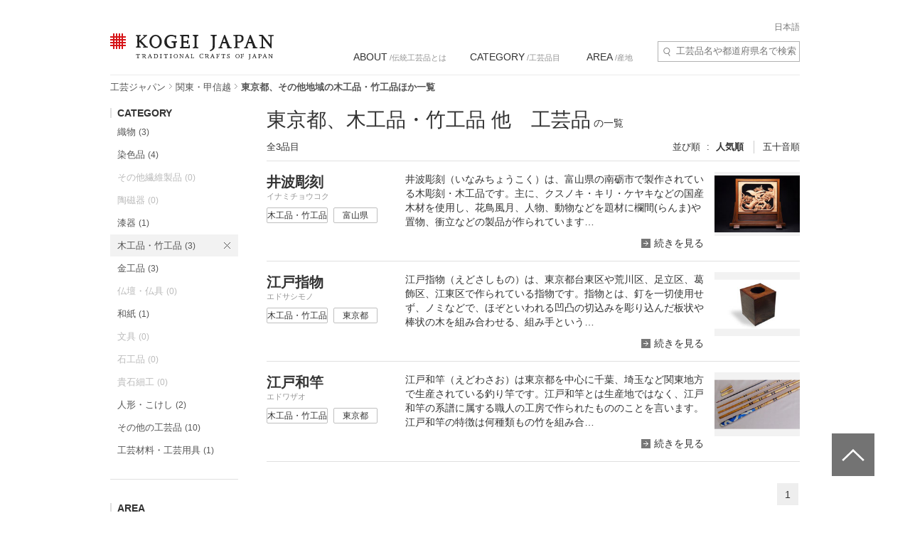

--- FILE ---
content_type: text/html; charset=UTF-8
request_url: https://kogeijapan.com/locale/ja_JP/list/?category=6&pref=13-16
body_size: 21730
content:
<!DOCTYPE html>
<html lang="ja" class="static">
<head>
<meta charset="utf-8">
<meta name="description" content="東京都、その他地域の木工品・竹工品ほか伝統工芸品の一覧をご覧いただけます。コウゲイジャパンは伝統工芸品を世界に発信・紹介するサイトです。日本の伝統的工芸品と伝統技術の素晴らしさを伝えていきます。">
<meta name="viewport" content="width=device-width">
<title>東京都、その他地域の木工品・竹工品ほか伝統工芸品一覧 - KOGEI JAPAN（コウゲイジャパン）</title>
<meta property="og:title" content="KOGEI JAPAN" />
<meta property="og:site_name" content="KOGEI JAPAN" />
<meta property="og:image" content="https://kogeijapan.com/element/shared/images/ogp.jpg" />
<meta property="og:image:width" content="1200" />
<meta property="og:image:height" content="630" />
<meta property="og:description" content="東京都、その他地域の木工品・竹工品ほか伝統工芸品の一覧をご覧いただけます。コウゲイジャパンは伝統工芸品を世界に発信・紹介するサイトです。日本の伝統的工芸品と伝統技術の素晴らしさを伝えていきます。" />
<meta property="og:locale" content="ja_JP" />
<meta name="twitter:card" content="summary_large_image">
<meta name="twitter:site" content="@kogeijapan">
<meta name="twitter:title" content="東京都、その他地域の木工品・竹工品ほか伝統工芸品一覧 - KOGEI JAPAN（コウゲイジャパン）">
<meta name="twitter:description" content="東京都、その他地域の木工品・竹工品ほか伝統工芸品の一覧をご覧いただけます。コウゲイジャパンは伝統工芸品を世界に発信・紹介するサイトです。日本の伝統的工芸品と伝統技術の素晴らしさを伝えていきます。">
<meta name="twitter:image" content="https://kogeijapan.com/element/shared/images/ogp.jpg">
<meta name="twitter:url" content="">
		  <meta property="og:locale:alternate" content="en_US" />
	
<link rel="stylesheet" href="/element/shared/css/master.min.css?v=2026011718" media="screen,print">
<!--[if lte IE 8]><link rel="stylesheet" href="/element/shared/css/ie.min.css" media="screen,print"><![endif]-->
			<meta name="robots" content="noindex,nofollow">
	<link rel="shortcut icon" href="/element/shared/images/favicon.ico" type="image/vnd.microsoft.ico">
<link rel="apple-touch-icon" href="/element/shared/images/apple-touch-icon.png">
<script type="application/ld+json">{"@context":"http://schema.org","@type":"BreadcrumbList","itemListElement":[{"@type": "ListItem","position": 1,"item":{"@id":"https://kogeijapan.com/locale/ja_JP/","name":"工芸ジャパン"}},{"@type": "ListItem","position": 2,"item":{"@id":"https://kogeijapan.com/locale/ja_JP/list/?pref=8-9-10-11-12-13-14-15-19-20","name":"関東・甲信越"}},{"@type": "ListItem","position": 3,"item":{"name":"東京都、その他地域の木工品・竹工品ほか一覧"}}]}</script>
<meta name="format-detection" content="telephone=no">
</head>

<body class="lyt-col-2">
<!-- Google Tag Manager -->
<noscript><iframe src="//www.googletagmanager.com/ns.html?id=GTM-KGTJGV"
height="0" width="0" style="display:none;visibility:hidden"></iframe></noscript>
<script>(function(w,d,s,l,i){w[l]=w[l]||[];w[l].push({'gtm.start':
new Date().getTime(),event:'gtm.js'});var f=d.getElementsByTagName(s)[0],
j=d.createElement(s),dl=l!='dataLayer'?'&l='+l:'';j.async=true;j.src=
'//www.googletagmanager.com/gtm.js?id='+i+dl;f.parentNode.insertBefore(j,f);
})(window,document,'script','dataLayer','GTM-KGTJGV');</script>
<!-- End Google Tag Manager -->

<div id="str-container" role="page" class="active">

<!-- ======================== ヘッダーここから =================================== -->
<div role="banner" id="str-header">
<div id="logo"><a href="https://kogeijapan.com/locale/ja_JP/">KOGEI JAPAN（コウゲイジャパン） - 日本全国の伝統工芸品、伝統産業</a></div><!--<a href="/locale/ja_JP/cart/" class="cart" rel="nofollow">カート </a>-->
<div class="dropdown-container">
<h2 class="dropdown-btn"><span role="button" tabindex="0">menu</span></h2>

<div class="dropdown-item">

<div class="word-search">
<form action="https://kogeijapan.com/locale/ja_JP/list/" method="get">
<label for="word-search">サイト内検索</label>
<input type="hidden" name="category" value="6">
<input type="hidden" name="pref" value="13-16">
<input type="text" id="word-search" name="keyword" value="" autocomplete="off" placeholder="工芸品名や都道府県名で検索" maxlength="100">
<div class="suggest" style="display: none;">
<!-- /suggest --></div>
</form>
<!-- /word-search --></div>

<!-- ======================== グローバルナビゲーションここから =================================== -->
<div role="navigation" id="nav-global">
<ul class="nav-global-list">
<li class="about"><a href="https://kogeijapan.com/locale/ja_JP/Aboutdensan/"><span lang="en">ABOUT</span> /伝統工芸品とは</a></li>
<li class="category"><a href="https://kogeijapan.com/locale/ja_JP/list/"><span lang="en">CATEGORY</span> /工芸品目</a></li>
<li class="area"><a href="https://kogeijapan.com/locale/ja_JP/list/"><span lang="en">AREA</span> /産地</a></li>
</ul>

<div class="nav-global-pulldown">
<h2 class="pulldown-hdg about"><a href="https://kogeijapan.com/locale/ja_JP/Aboutdensan/"><span lang="en">ABOUT</span> /伝統工芸品とは</a></h2>
<div class="category">
<h2 class="pulldown-hdg"><span lang="en">CATEGORY</span> /工芸品目</h2>
<ul class="pulldown-list" data-pulldown-list>
<li><a  href="https://kogeijapan.com/locale/ja_JP/list/?category=1" >織物（38）</a>
<ul class="pulldown-item-list" data-pulldown-item-list>
	<li><a  href="javascript:void(0);" class="Act_inner_link" data-url="https://kogeijapan.com/locale/ja_JP/awashoaishijiraori/" ><b>阿波正藍しじら織</b> <img data-src="/element/shared/images/kj/NAVI/jp_tokushima.png" alt="" class="lazyload"> <img data-src="/element/shared/images/kj/tokushima/title/tokushima-01-s.jpg" alt="" class="thumb lazyload"></a></li>
	<li><a  href="javascript:void(0);" class="Act_inner_link" data-url="https://kogeijapan.com/locale/ja_JP/isesakikasuri/" ><b>伊勢崎絣</b> <img data-src="/element/shared/images/kj/NAVI/jp_gunma.png" alt="" class="lazyload"> <img data-src="/element/shared/images/kj/gunma/title/gunma-02-s.jpg" alt="" class="thumb lazyload"></a></li>
	<li><a  href="javascript:void(0);" class="Act_inner_link" data-url="https://kogeijapan.com/locale/ja_JP/uetsushinafu/" ><b>羽越しな布</b> <img data-src="/element/shared/images/kj/NAVI/jp_yamagata.png" alt="" class="lazyload"> <img data-src="/element/shared/images/kj/yamagata/title/yamagata-05-s.jpg" alt="" class="thumb lazyload"></a></li>
	<li><a  href="javascript:void(0);" class="Act_inner_link" data-url="https://kogeijapan.com/locale/ja_JP/ushikubitsumugi/" ><b>牛首紬</b> <img data-src="/element/shared/images/kj/NAVI/jp_ishikawa.png" alt="" class="lazyload"> <img data-src="/element/shared/images/kj/ishikawa/title/ishikawa-10-s.jpg" alt="" class="thumb lazyload"></a></li>
	<li><a  href="javascript:void(0);" class="Act_inner_link" data-url="https://kogeijapan.com/locale/ja_JP/oitamatsumugi/" ><b>置賜紬</b> <img data-src="/element/shared/images/kj/NAVI/jp_yamagata.png" alt="" class="lazyload"> <img data-src="/element/shared/images/kj/yamagata/title/yamagata-04-s.jpg" alt="" class="thumb lazyload"></a></li>
	<li><a  href="javascript:void(0);" class="Act_inner_link" data-url="https://kogeijapan.com/locale/ja_JP/omijofu/" ><b>近江上布</b> <img data-src="/element/shared/images/kj/NAVI/jp_shiga.png" alt="" class="lazyload"> <img data-src="/element/shared/images/kj/shiga/title/shiga-02-s.jpg" alt="" class="thumb lazyload"></a></li>
	<li><a  href="javascript:void(0);" class="Act_inner_link" data-url="https://kogeijapan.com/locale/ja_JP/okuaizushowakaramushiori/" ><b>奥会津昭和からむし織</b> <img data-src="/element/shared/images/kj/NAVI/jp_fukushima.png" alt="" class="lazyload"> <img data-src="/element/shared/images/kj/fukushima/title/fukushima-05-s.jpg" alt="" class="thumb lazyload"></a></li>
	<li><a  href="javascript:void(0);" class="Act_inner_link" data-url="https://kogeijapan.com/locale/ja_JP/ojiyachijimi/" ><b>小千谷縮</b> <img data-src="/element/shared/images/kj/NAVI/jp_niigata.png" alt="" class="lazyload"> <img data-src="/element/shared/images/kj/niigata/title/niigata-01-s.jpg" alt="" class="thumb lazyload"></a></li>
	<li><a  href="javascript:void(0);" class="Act_inner_link" data-url="https://kogeijapan.com/locale/ja_JP/ojiyatsumugi/" ><b>小千谷紬</b> <img data-src="/element/shared/images/kj/NAVI/jp_niigata.png" alt="" class="lazyload"> <img data-src="/element/shared/images/kj/niigata/title/niigata-06-s.jpg" alt="" class="thumb lazyload"></a></li>
	<li><a  href="javascript:void(0);" class="Act_inner_link" data-url="https://kogeijapan.com/locale/ja_JP/kijokanobashofu/" ><b>喜如嘉の芭蕉布</b> <img data-src="/element/shared/images/kj/NAVI/jp_okinawa.png" alt="" class="lazyload"> <img data-src="/element/shared/images/kj/okinawa/title/okinawa-05-s.jpg" alt="" class="thumb lazyload"></a></li>
	<li><a  href="javascript:void(0);" class="Act_inner_link" data-url="https://kogeijapan.com/locale/ja_JP/kiryuori/" ><b>桐生織</b> <img data-src="/element/shared/images/kj/NAVI/jp_gunma.png" alt="" class="lazyload"> <img data-src="/element/shared/images/kj/gunma/title/gunma-01-s.jpg" alt="" class="thumb lazyload"></a></li>
	<li><a  href="javascript:void(0);" class="Act_inner_link" data-url="https://kogeijapan.com/locale/ja_JP/kumejimatsumugi/" ><b>久米島紬</b> <img data-src="/element/shared/images/kj/NAVI/jp_okinawa.png" alt="" class="lazyload"> <img data-src="/element/shared/images/kj/okinawa/title/okinawa-09-s.jpg" alt="" class="thumb lazyload"></a></li>
	<li><a  href="javascript:void(0);" class="Act_inner_link" data-url="https://kogeijapan.com/locale/ja_JP/kurumegasuri/" ><b>久留米絣</b> <img data-src="/element/shared/images/kj/NAVI/jp_fukuoka.png" alt="" class="lazyload"> <img data-src="/element/shared/images/kj/fukuoka/title/fukuoka-03-s.jpg" alt="" class="thumb lazyload"></a></li>
	<li><a  href="javascript:void(0);" class="Act_inner_link" data-url="https://kogeijapan.com/locale/ja_JP/shiozawatsumugi/" ><b>塩沢紬</b> <img data-src="/element/shared/images/kj/NAVI/jp_niigata.png" alt="" class="lazyload"> <img data-src="/element/shared/images/kj/niigata/title/niigata-05-s.jpg" alt="" class="thumb lazyload"></a></li>
	<li><a  href="javascript:void(0);" class="Act_inner_link" data-url="https://kogeijapan.com/locale/ja_JP/shuriori/" ><b>首里織</b> <img data-src="/element/shared/images/kj/NAVI/jp_okinawa.png" alt="" class="lazyload"> <img data-src="/element/shared/images/kj/okinawa/title/okinawa-12-s.jpg" alt="" class="thumb lazyload"></a></li>
	<li><a  href="javascript:void(0);" class="Act_inner_link" data-url="https://kogeijapan.com/locale/ja_JP/shinshutsumugi/" ><b>信州紬</b> <img data-src="/element/shared/images/kj/NAVI/jp_nagano.png" alt="" class="lazyload"> <img data-src="/element/shared/images/kj/nagano/title/nagano-05-s.jpg" alt="" class="thumb lazyload"></a></li>
	<li><a  href="javascript:void(0);" class="Act_inner_link" data-url="https://kogeijapan.com/locale/ja_JP/tamaori/" ><b>多摩織</b> <img data-src="/element/shared/images/kj/NAVI/jp_tokyo.png" alt="" class="lazyload"> <img data-src="/element/shared/images/kj/tokyo/title/tokyo-07-s.jpg" alt="" class="thumb lazyload"></a></li>
	<li><a  href="javascript:void(0);" class="Act_inner_link" data-url="https://kogeijapan.com/locale/ja_JP/chichibumeisen/" ><b>秩父銘仙</b> <img data-src="/element/shared/images/kj/NAVI/jp_saitama.png" alt="" class="lazyload"> <img data-src="/element/shared/images/kj/saitama/title/saitama-02-s.jpg" alt="" class="thumb lazyload"></a></li>
	<li><a  href="javascript:void(0);" class="Act_inner_link" data-url="https://kogeijapan.com/locale/ja_JP/chibanahanaori/" ><b>知花花織</b> <img data-src="/element/shared/images/kj/NAVI/jp_okinawa.png" alt="" class="lazyload"> <img data-src="/element/shared/images/kj/okinawa/title/okinawa-11-s.jpg" alt="" class="thumb lazyload"></a></li>
	<li><a  href="javascript:void(0);" class="Act_inner_link" data-url="https://kogeijapan.com/locale/ja_JP/tokamachiakashichijimi/" ><b>十日町明石ちぢみ</b> <img data-src="/element/shared/images/kj/NAVI/jp_niigata.png" alt="" class="lazyload"> <img data-src="/element/shared/images/kj/niigata/title/niigata-11-s.jpg" alt="" class="thumb lazyload"></a></li>
	<li><a  href="javascript:void(0);" class="Act_inner_link" data-url="https://kogeijapan.com/locale/ja_JP/tokamachigasuri/" ><b>十日町絣</b> <img data-src="/element/shared/images/kj/NAVI/jp_niigata.png" alt="" class="lazyload"> <img data-src="/element/shared/images/kj/niigata/title/niigata-09-s.jpg" alt="" class="thumb lazyload"></a></li>
	<li><a  href="javascript:void(0);" class="Act_inner_link" data-url="https://kogeijapan.com/locale/ja_JP/nishijinori/" ><b>西陣織</b> <img data-src="/element/shared/images/kj/NAVI/jp_kyoto.png" alt="" class="lazyload"> <img data-src="/element/shared/images/kj/kyoto/title/kyoto-01-s.jpg" alt="" class="thumb lazyload"></a></li>
	<li><a  href="javascript:void(0);" class="Act_inner_link" data-url="https://kogeijapan.com/locale/ja_JP/nibutaniattoushi/" ><b>二風谷アットゥㇱ</b> <img data-src="/element/shared/images/kj/NAVI/jp_hokkaido.png" alt="" class="lazyload"> <img data-src="/element/shared/images/kj/hokkaido/title/hokkaido-01-s.jpg" alt="" class="thumb lazyload"></a></li>
	<li><a  href="javascript:void(0);" class="Act_inner_link" data-url="https://kogeijapan.com/locale/ja_JP/haebaruhanaori/" ><b>南風原花織</b> <img data-src="/element/shared/images/kj/NAVI/jp_okinawa.png" alt="" class="lazyload"> <img data-src="/element/shared/images/kj/okinawa/title/okinawa-15-s.jpg" alt="" class="thumb lazyload"></a></li>
	<li><a  href="javascript:void(0);" class="Act_inner_link" data-url="https://kogeijapan.com/locale/ja_JP/hakataori/" ><b>博多織</b> <img data-src="/element/shared/images/kj/NAVI/jp_fukuoka.png" alt="" class="lazyload"> <img data-src="/element/shared/images/kj/fukuoka/title/fukuoka-04-s.jpg" alt="" class="thumb lazyload"></a></li>
	<li><a  href="javascript:void(0);" class="Act_inner_link" data-url="https://kogeijapan.com/locale/ja_JP/honshiozawa/" ><b>本塩沢</b> <img data-src="/element/shared/images/kj/NAVI/jp_niigata.png" alt="" class="lazyload"> <img data-src="/element/shared/images/kj/niigata/title/niigata-07-s.jpg" alt="" class="thumb lazyload"></a></li>
	<li><a  href="javascript:void(0);" class="Act_inner_link" data-url="https://kogeijapan.com/locale/ja_JP/honbaoshimatsumugi/" ><b>本場大島紬</b> <img data-src="/element/shared/images/kj/NAVI/jp_kagoshima.png" alt="" class="lazyload"> <img data-src="/element/shared/images/kj/kagoshima/title/kagoshima-02-s.jpg" alt="" class="thumb lazyload"></a></li>
	<li><a  href="javascript:void(0);" class="Act_inner_link" data-url="https://kogeijapan.com/locale/ja_JP/honbakihachijo/" ><b>本場黄八丈</b> <img data-src="/element/shared/images/kj/NAVI/jp_tokyo.png" alt="" class="lazyload"> <img data-src="/element/shared/images/kj/tokyo/title/tokyo-011-s.jpg" alt="" class="thumb lazyload"></a></li>
	<li><a  href="javascript:void(0);" class="Act_inner_link" data-url="https://kogeijapan.com/locale/ja_JP/miyakojofu/" ><b>宮古上布</b> <img data-src="/element/shared/images/kj/NAVI/jp_okinawa.png" alt="" class="lazyload"> <img data-src="/element/shared/images/kj/okinawa/title/miyakojofu-3-s.jpg" alt="" class="thumb lazyload"></a></li>
	<li><a  href="javascript:void(0);" class="Act_inner_link" data-url="https://kogeijapan.com/locale/ja_JP/murayamaoshimatsumugi/" ><b>村山大島紬</b> <img data-src="/element/shared/images/kj/NAVI/jp_tokyo.png" alt="" class="lazyload"> <img data-src="/element/shared/images/kj/tokyo/title/tokyo-06-s.jpg" alt="" class="thumb lazyload"></a></li>
	<li><a  href="javascript:void(0);" class="Act_inner_link" data-url="https://kogeijapan.com/locale/ja_JP/yaeyamajofu/" ><b>八重山上布</b> <img data-src="/element/shared/images/kj/NAVI/jp_okinawa.png" alt="" class="lazyload"> <img data-src="/element/shared/images/kj/okinawa/title/okinawa-08-s.jpg" alt="" class="thumb lazyload"></a></li>
	<li><a  href="javascript:void(0);" class="Act_inner_link" data-url="https://kogeijapan.com/locale/ja_JP/yaeyamaminsa/" ><b>八重山ミンサー</b> <img data-src="/element/shared/images/kj/NAVI/jp_okinawa.png" alt="" class="lazyload"> <img data-src="/element/shared/images/kj/okinawa/title/okinawa-03-s.jpg" alt="" class="thumb lazyload"></a></li>
	<li><a  href="javascript:void(0);" class="Act_inner_link" data-url="https://kogeijapan.com/locale/ja_JP/yukitsumugi/" ><b>結城紬</b> <img data-src="/element/shared/images/kj/NAVI/jp_ibaraki.png" alt="" class="lazyload"> <img data-src="/element/shared/images/kj/ibaraki/title/ibaraki-03-s.jpg" alt="" class="thumb lazyload"></a></li>
	<li><a  href="javascript:void(0);" class="Act_inner_link" data-url="https://kogeijapan.com/locale/ja_JP/yumihamagasuri/" ><b>弓浜絣</b> <img data-src="/element/shared/images/kj/NAVI/jp_tottori.png" alt="" class="lazyload"> <img data-src="/element/shared/images/kj/tottori/title/tottori-02-s.jpg" alt="" class="thumb lazyload"></a></li>
	<li><a  href="javascript:void(0);" class="Act_inner_link" data-url="https://kogeijapan.com/locale/ja_JP/yomitanzanminsa/" ><b>読谷山ミンサー</b> <img data-src="/element/shared/images/kj/NAVI/jp_okinawa.png" alt="" class="lazyload"> <img data-src="/element/shared/images/kj/okinawa/title/okinawa-13-s.jpg" alt="" class="thumb lazyload"></a></li>
	<li><a  href="javascript:void(0);" class="Act_inner_link" data-url="https://kogeijapan.com/locale/ja_JP/yonaguniori/" ><b>与那国織</b> <img data-src="/element/shared/images/kj/NAVI/jp_okinawa.png" alt="" class="lazyload"> <img data-src="/element/shared/images/kj/okinawa/title/okinawa-14-s.jpg" alt="" class="thumb lazyload"></a></li>
	<li><a  href="javascript:void(0);" class="Act_inner_link" data-url="https://kogeijapan.com/locale/ja_JP/yomitanzanhanaori/" ><b>読谷山花織</b> <img data-src="/element/shared/images/kj/NAVI/jp_okinawa.png" alt="" class="lazyload"> <img data-src="/element/shared/images/kj/okinawa/title/okinawa-10-s.jpg" alt="" class="thumb lazyload"></a></li>
	<li><a  href="javascript:void(0);" class="Act_inner_link" data-url="https://kogeijapan.com/locale/ja_JP/ryukyukasuri/" ><b>琉球絣</b> <img data-src="/element/shared/images/kj/NAVI/jp_okinawa.png" alt="" class="lazyload"> <img data-src="/element/shared/images/kj/okinawa/title/okinawa-06-s.jpg" alt="" class="thumb lazyload"></a></li>
</ul>
</li>
<li><a  href="https://kogeijapan.com/locale/ja_JP/list/?category=2" >染色品（14）</a>
<ul class="pulldown-item-list" data-pulldown-item-list>
	<li><a  href="javascript:void(0);" class="Act_inner_link" data-url="https://kogeijapan.com/locale/ja_JP/arimatsunarumishibori/" ><b>有松絞・鳴海絞</b> <img data-src="/element/shared/images/kj/NAVI/jp_aichi.png" alt="" class="lazyload"> <img data-src="/element/shared/images/kj/aichi/title/aichi-13-s.jpg" alt="" class="thumb lazyload"></a></li>
	<li><a  href="javascript:void(0);" class="Act_inner_link" data-url="https://kogeijapan.com/locale/ja_JP/kagayuzen/" ><b>加賀友禅</b> <img data-src="/element/shared/images/kj/NAVI/jp_ishikawa.png" alt="" class="lazyload"> <img data-src="/element/shared/images/kj/ishikawa/title/ishikawa-03-s.jpg" alt="" class="thumb lazyload"></a></li>
	<li><a  href="javascript:void(0);" class="Act_inner_link" data-url="https://kogeijapan.com/locale/ja_JP/kyokanokoshibori/" ><b>京鹿の子絞</b> <img data-src="/element/shared/images/kj/NAVI/jp_kyoto.png" alt="" class="lazyload"> <img data-src="/element/shared/images/kj/kyoto/title/kyoto-10-s.jpg" alt="" class="thumb lazyload"></a></li>
	<li><a  href="javascript:void(0);" class="Act_inner_link" data-url="https://kogeijapan.com/locale/ja_JP/kyokuromontsukizome/" ><b>京黒紋付染</b> <img data-src="/element/shared/images/kj/NAVI/jp_kyoto.png" alt="" class="lazyload"> <img data-src="/element/shared/images/kj/kyoto/title/kyoto-08-s.jpg" alt="" class="thumb lazyload"></a></li>
	<li><a  href="javascript:void(0);" class="Act_inner_link" data-url="https://kogeijapan.com/locale/ja_JP/kyokomon/" ><b>京小紋</b> <img data-src="/element/shared/images/kj/NAVI/jp_kyoto.png" alt="" class="lazyload"> <img data-src="/element/shared/images/kj/kyoto/title/kyoto-13-s.jpg" alt="" class="thumb lazyload"></a></li>
	<li><a  href="javascript:void(0);" class="Act_inner_link" data-url="https://kogeijapan.com/locale/ja_JP/kyoyuzen/" ><b>京友禅</b> <img data-src="/element/shared/images/kj/NAVI/jp_kyoto.png" alt="" class="lazyload"> <img data-src="/element/shared/images/kj/kyoto/title/kyoto-04-s.jpg" alt="" class="thumb lazyload"></a></li>
	<li><a  href="javascript:void(0);" class="Act_inner_link" data-url="https://kogeijapan.com/locale/ja_JP/tokyosomekomon/" ><b>東京染小紋</b> <img data-src="/element/shared/images/kj/NAVI/jp_tokyo.png" alt="" class="lazyload"> <img data-src="/element/shared/images/kj/tokyo/title/tokyo-10-s.jpg" alt="" class="thumb lazyload"></a></li>
	<li><a  href="javascript:void(0);" class="Act_inner_link" data-url="https://kogeijapan.com/locale/ja_JP/tokyotegakiyuzen/" ><b>東京手描友禅</b> <img data-src="/element/shared/images/kj/NAVI/jp_tokyo.png" alt="" class="lazyload"> <img data-src="/element/shared/images/kj/tokyo/title/tokyo-09-s.jpg" alt="" class="thumb lazyload"></a></li>
	<li><a  href="javascript:void(0);" class="Act_inner_link" data-url="https://kogeijapan.com/locale/ja_JP/tokyohonzomechusen/" ><b>東京本染注染</b> <img data-src="/element/shared/images/kj/NAVI/jp_tokyo.png" alt="" class="lazyload"> <img data-src="/element/shared/images/kj/tokyo/title/tokyo-202401-018-s.jpg" alt="" class="thumb lazyload"></a></li>
	<li><a  href="javascript:void(0);" class="Act_inner_link" data-url="https://kogeijapan.com/locale/ja_JP/tokyomujizome/" ><b>東京無地染</b> <img data-src="/element/shared/images/kj/NAVI/jp_tokyo.png" alt="" class="lazyload"> <img data-src="/element/shared/images/kj/tokyo/title/tokyo-16-s.jpg" alt="" class="thumb lazyload"></a></li>
	<li><a  href="javascript:void(0);" class="Act_inner_link" data-url="https://kogeijapan.com/locale/ja_JP/nagoyakuromontsukizome/" ><b>名古屋黒紋付染</b> <img data-src="/element/shared/images/kj/NAVI/jp_aichi.png" alt="" class="lazyload"> <img data-src="/element/shared/images/kj/aichi/title/aichi-02-s.jpg" alt="" class="thumb lazyload"></a></li>
	<li><a  href="javascript:void(0);" class="Act_inner_link" data-url="https://kogeijapan.com/locale/ja_JP/nagoyayuzen/" ><b>名古屋友禅</b> <img data-src="/element/shared/images/kj/NAVI/jp_aichi.png" alt="" class="lazyload"> <img data-src="/element/shared/images/kj/aichi/title/aichi-07-s.jpg" alt="" class="thumb lazyload"></a></li>
	<li><a  href="javascript:void(0);" class="Act_inner_link" data-url="https://kogeijapan.com/locale/ja_JP/naniwahonzome/" ><b>浪華本染め</b> <img data-src="/element/shared/images/kj/NAVI/jp_osaka.png" alt="" class="lazyload"> <img data-src="/element/shared/images/kj/osaka/title/osaka-08-s.jpg" alt="" class="thumb lazyload"></a></li>
	<li><a  href="javascript:void(0);" class="Act_inner_link" data-url="https://kogeijapan.com/locale/ja_JP/ryukyubingata/" ><b>琉球びんがた</b> <img data-src="/element/shared/images/kj/NAVI/jp_okinawa.png" alt="" class="lazyload"> <img data-src="/element/shared/images/kj/okinawa/title/okinawa-07-s.jpg" alt="" class="thumb lazyload"></a></li>
</ul>
</li>
<li><a  href="https://kogeijapan.com/locale/ja_JP/list/?category=3" >その他繊維製品（5）</a>
<ul class="pulldown-item-list" data-pulldown-item-list>
	<li><a  href="javascript:void(0);" class="Act_inner_link" data-url="https://kogeijapan.com/locale/ja_JP/igakumihimo/" ><b>伊賀くみひも</b> <img data-src="/element/shared/images/kj/NAVI/jp_mie.png" alt="" class="lazyload"> <img data-src="/element/shared/images/kj/mie/title/mie-02-s.jpg" alt="" class="thumb lazyload"></a></li>
	<li><a  href="javascript:void(0);" class="Act_inner_link" data-url="https://kogeijapan.com/locale/ja_JP/kaganui/" ><b>加賀繍</b> <img data-src="/element/shared/images/kj/NAVI/jp_ishikawa.png" alt="" class="lazyload"> <img data-src="/element/shared/images/kj/ishikawa/title/ishikawa-08-s.jpg" alt="" class="thumb lazyload"></a></li>
	<li><a  href="javascript:void(0);" class="Act_inner_link" data-url="https://kogeijapan.com/locale/ja_JP/kyokumihimo/" ><b>京くみひも</b> <img data-src="/element/shared/images/kj/NAVI/jp_kyoto.png" alt="" class="lazyload"> <img data-src="/element/shared/images/kj/kyoto/title/kyoto-07-s.jpg" alt="" class="thumb lazyload"></a></li>
	<li><a  href="javascript:void(0);" class="Act_inner_link" data-url="https://kogeijapan.com/locale/ja_JP/kyonui/" ><b>京繍</b> <img data-src="/element/shared/images/kj/NAVI/jp_kyoto.png" alt="" class="lazyload"> <img data-src="/element/shared/images/kj/kyoto/title/kyoto-12-s.jpg" alt="" class="thumb lazyload"></a></li>
	<li><a  href="javascript:void(0);" class="Act_inner_link" data-url="https://kogeijapan.com/locale/ja_JP/gyodatabi/" ><b>行田足袋</b> <img data-src="/element/shared/images/kj/NAVI/jp_saitama.png" alt="" class="lazyload"> <img data-src="/element/shared/images/kj/saitama/title/saitama-06-s.jpg" alt="" class="thumb lazyload"></a></li>
</ul>
</li>
<li><a  href="https://kogeijapan.com/locale/ja_JP/list/?category=4" >陶磁器（33）</a>
<ul class="pulldown-item-list" data-pulldown-item-list>
	<li><a  href="javascript:void(0);" class="Act_inner_link" data-url="https://kogeijapan.com/locale/ja_JP/aizuhongoyaki/" ><b>会津本郷焼</b> <img data-src="/element/shared/images/kj/NAVI/jp_fukushima.png" alt="" class="lazyload"> <img data-src="/element/shared/images/kj/fukushima/title/fukushima-01-s.jpg" alt="" class="thumb lazyload"></a></li>
	<li><a  href="javascript:void(0);" class="Act_inner_link" data-url="https://kogeijapan.com/locale/ja_JP/akazuyaki/" ><b>赤津焼</b> <img data-src="/element/shared/images/kj/NAVI/jp_aichi.png" alt="" class="lazyload"> <img data-src="/element/shared/images/kj/aichi/title/aichi-04-s.jpg" alt="" class="thumb lazyload"></a></li>
	<li><a  href="javascript:void(0);" class="Act_inner_link" data-url="https://kogeijapan.com/locale/ja_JP/aganoyaki/" ><b>上野焼</b> <img data-src="/element/shared/images/kj/NAVI/jp_fukuoka.png" alt="" class="lazyload"> <img data-src="/element/shared/images/kj/fukuoka/title/fukuoka-05-s.jpg" alt="" class="thumb lazyload"></a></li>
	<li><a  href="javascript:void(0);" class="Act_inner_link" data-url="https://kogeijapan.com/locale/ja_JP/amakusatojiki/" ><b>天草陶磁器</b> <img data-src="/element/shared/images/kj/NAVI/jp_kumamoto.png" alt="" class="lazyload"> <img data-src="/element/shared/images/kj/kumamoto/title/kumamoto-03-s.jpg" alt="" class="thumb lazyload"></a></li>
	<li><a  href="javascript:void(0);" class="Act_inner_link" data-url="https://kogeijapan.com/locale/ja_JP/igayaki/" ><b>伊賀焼</b> <img data-src="/element/shared/images/kj/NAVI/jp_mie.png" alt="" class="lazyload"> <img data-src="/element/shared/images/kj/mie/title/mie-03-s.jpg" alt="" class="thumb lazyload"></a></li>
	<li><a  href="javascript:void(0);" class="Act_inner_link" data-url="https://kogeijapan.com/locale/ja_JP/izushiyaki/" ><b>出石焼</b> <img data-src="/element/shared/images/kj/NAVI/jp_hyogo.png" alt="" class="lazyload"> <img data-src="/element/shared/images/kj/hyogo/title/hyogo-03-s.jpg" alt="" class="thumb lazyload"></a></li>
	<li><a  href="javascript:void(0);" class="Act_inner_link" data-url="https://kogeijapan.com/locale/ja_JP/imariyakiaritayaki/" ><b>伊万里焼・有田焼</b> <img data-src="/element/shared/images/kj/NAVI/jp_saga.png" alt="" class="lazyload"> <img data-src="/element/shared/images/kj/saga/title/saga-02-s.jpg" alt="" class="thumb lazyload"></a></li>
	<li><a  href="javascript:void(0);" class="Act_inner_link" data-url="https://kogeijapan.com/locale/ja_JP/iwamiyaki/" ><b>石見焼</b> <img data-src="/element/shared/images/kj/NAVI/jp_shimane.png" alt="" class="lazyload"> <img data-src="/element/shared/images/kj/shimane/title/shimane-03-s.jpg" alt="" class="thumb lazyload"></a></li>
	<li><a  href="javascript:void(0);" class="Act_inner_link" data-url="https://kogeijapan.com/locale/ja_JP/echizenyaki/" ><b>越前焼</b> <img data-src="/element/shared/images/kj/NAVI/jp_fukui.png" alt="" class="lazyload"> <img data-src="/element/shared/images/kj/fukui/title/fukui-04-s.jpg" alt="" class="thumb lazyload"></a></li>
	<li><a  href="javascript:void(0);" class="Act_inner_link" data-url="https://kogeijapan.com/locale/ja_JP/otaniyaki/" ><b>大谷焼</b> <img data-src="/element/shared/images/kj/NAVI/jp_tokushima.png" alt="" class="lazyload"> <img data-src="/element/shared/images/kj/tokushima/title/tokushima-03-s.jpg" alt="" class="thumb lazyload"></a></li>
	<li><a  href="javascript:void(0);" class="Act_inner_link" data-url="https://kogeijapan.com/locale/ja_JP/oborisomayaki/" ><b>大堀相馬焼</b> <img data-src="/element/shared/images/kj/NAVI/jp_fukushima.png" alt="" class="lazyload"> <img data-src="/element/shared/images/kj/fukushima/title/fukushima-04-s.jpg" alt="" class="thumb lazyload"></a></li>
	<li><a  href="javascript:void(0);" class="Act_inner_link" data-url="https://kogeijapan.com/locale/ja_JP/kasamayaki/" ><b>笠間焼</b> <img data-src="/element/shared/images/kj/NAVI/jp_ibaraki.png" alt="" class="lazyload"> <img data-src="/element/shared/images/kj/ibaraki/title/ibaraki-01-s.jpg" alt="" class="thumb lazyload"></a></li>
	<li><a  href="javascript:void(0);" class="Act_inner_link" data-url="https://kogeijapan.com/locale/ja_JP/karatsuyaki/" ><b>唐津焼</b> <img data-src="/element/shared/images/kj/NAVI/jp_saga.png" alt="" class="lazyload"> <img data-src="/element/shared/images/kj/saga/title/saga-01-s.jpg" alt="" class="thumb lazyload"></a></li>
	<li><a  href="javascript:void(0);" class="Act_inner_link" data-url="https://kogeijapan.com/locale/ja_JP/kyoyakikiyomizuyaki/" ><b>京焼・清水焼</b> <img data-src="/element/shared/images/kj/NAVI/jp_kyoto.png" alt="" class="lazyload"> <img data-src="/element/shared/images/kj/kyoto/title/kyoto-06-s.jpg" alt="" class="thumb lazyload"></a></li>
	<li><a  href="javascript:void(0);" class="Act_inner_link" data-url="https://kogeijapan.com/locale/ja_JP/kutaniyaki/" ><b>九谷焼</b> <img data-src="/element/shared/images/kj/NAVI/jp_ishikawa.png" alt="" class="lazyload"> <img data-src="/element/shared/images/kj/ishikawa/title/ishikawa-01-s.jpg" alt="" class="thumb lazyload"></a></li>
	<li><a  href="javascript:void(0);" class="Act_inner_link" data-url="https://kogeijapan.com/locale/ja_JP/koishiwarayaki/" ><b>小石原焼</b> <img data-src="/element/shared/images/kj/NAVI/jp_fukuoka.png" alt="" class="lazyload"> <img data-src="/element/shared/images/kj/fukuoka/title/fukuoka-01-s.jpg" alt="" class="thumb lazyload"></a></li>
	<li><a  href="javascript:void(0);" class="Act_inner_link" data-url="https://kogeijapan.com/locale/ja_JP/satsumayaki/" ><b>薩摩焼</b> <img data-src="/element/shared/images/kj/NAVI/jp_kagoshima.png" alt="" class="lazyload"> <img data-src="/element/shared/images/kj/kagoshima/title/kagoshima-01-s.jpg" alt="" class="thumb lazyload"></a></li>
	<li><a  href="javascript:void(0);" class="Act_inner_link" data-url="https://kogeijapan.com/locale/ja_JP/sadomumyoiyaki/" ><b>佐渡無名異焼</b> <img data-src="/element/shared/images/kj/NAVI/jp_niigata.png" alt="" class="lazyload"> <img data-src="/element/shared/images/kj/niigata/title/niigata-16-s.jpg" alt="" class="thumb lazyload"></a></li>
	<li><a  href="javascript:void(0);" class="Act_inner_link" data-url="https://kogeijapan.com/locale/ja_JP/sanshuonigawarakogeihin/" ><b>三州鬼瓦工芸品</b> <img data-src="/element/shared/images/kj/NAVI/jp_aichi.png" alt="" class="lazyload"> <img data-src="/element/shared/images/kj/aichi/title/aichi-15-s.jpg" alt="" class="thumb lazyload"></a></li>
	<li><a  href="javascript:void(0);" class="Act_inner_link" data-url="https://kogeijapan.com/locale/ja_JP/shigarakiyaki/" ><b>信楽焼</b> <img data-src="/element/shared/images/kj/NAVI/jp_shiga.png" alt="" class="lazyload"> <img data-src="/element/shared/images/kj/shiga/title/shiga-01-s.jpg" alt="" class="thumb lazyload"></a></li>
	<li><a  href="javascript:void(0);" class="Act_inner_link" data-url="https://kogeijapan.com/locale/ja_JP/shodaiyaki/" ><b>小代焼</b> <img data-src="/element/shared/images/kj/NAVI/jp_kumamoto.png" alt="" class="lazyload"> <img data-src="/element/shared/images/kj/kumamoto/title/kumamoto-01-s.jpg" alt="" class="thumb lazyload"></a></li>
	<li><a  href="javascript:void(0);" class="Act_inner_link" data-url="https://kogeijapan.com/locale/ja_JP/setosometsukeyaki/" ><b>瀬戸染付焼</b> <img data-src="/element/shared/images/kj/NAVI/jp_aichi.png" alt="" class="lazyload"> <img data-src="/element/shared/images/kj/aichi/title/aichi-06-s.jpg" alt="" class="thumb lazyload"></a></li>
	<li><a  href="javascript:void(0);" class="Act_inner_link" data-url="https://kogeijapan.com/locale/ja_JP/tambatachikuiyaki/" ><b>丹波立杭焼</b> <img data-src="/element/shared/images/kj/NAVI/jp_hyogo.png" alt="" class="lazyload"> <img data-src="/element/shared/images/kj/hyogo/title/hyogo-01-s.jpg" alt="" class="thumb lazyload"></a></li>
	<li><a  href="javascript:void(0);" class="Act_inner_link" data-url="https://kogeijapan.com/locale/ja_JP/tsuboyayaki/" ><b>壺屋焼</b> <img data-src="/element/shared/images/kj/NAVI/jp_okinawa.png" alt="" class="lazyload"> <img data-src="/element/shared/images/kj/okinawa/title/okinawa-01-s.jpg" alt="" class="thumb lazyload"></a></li>
	<li><a  href="javascript:void(0);" class="Act_inner_link" data-url="https://kogeijapan.com/locale/ja_JP/tokonameyaki/" ><b>常滑焼</b> <img data-src="/element/shared/images/kj/NAVI/jp_aichi.png" alt="" class="lazyload"> <img data-src="/element/shared/images/kj/aichi/title/aichi-01-s.jpg" alt="" class="thumb lazyload"></a></li>
	<li><a  href="javascript:void(0);" class="Act_inner_link" data-url="https://kogeijapan.com/locale/ja_JP/tobeyaki/" ><b>砥部焼</b> <img data-src="/element/shared/images/kj/NAVI/jp_ehime.png" alt="" class="lazyload"> <img data-src="/element/shared/images/kj/ehime/title/ehime-01-s.jpg" alt="" class="thumb lazyload"></a></li>
	<li><a  href="javascript:void(0);" class="Act_inner_link" data-url="https://kogeijapan.com/locale/ja_JP/hagiyaki/" ><b>萩焼</b> <img data-src="/element/shared/images/kj/NAVI/jp_yamaguchi.png" alt="" class="lazyload"> <img data-src="/element/shared/images/kj/yamaguchi/title/yamaguchi-01-s.jpg" alt="" class="thumb lazyload"></a></li>
	<li><a  href="javascript:void(0);" class="Act_inner_link" data-url="https://kogeijapan.com/locale/ja_JP/hasamiyaki/" ><b>波佐見焼</b> <img data-src="/element/shared/images/kj/NAVI/jp_nagasaki.png" alt="" class="lazyload"> <img data-src="/element/shared/images/kj/nagasaki/title/nagasaki-01-s.jpg" alt="" class="thumb lazyload"></a></li>
	<li><a  href="javascript:void(0);" class="Act_inner_link" data-url="https://kogeijapan.com/locale/ja_JP/bizenyaki/" ><b>備前焼</b> <img data-src="/element/shared/images/kj/NAVI/jp_okayama.png" alt="" class="lazyload"> <img data-src="/element/shared/images/kj/okayama/title/okayama-01-s.jpg" alt="" class="thumb lazyload"></a></li>
	<li><a  href="javascript:void(0);" class="Act_inner_link" data-url="https://kogeijapan.com/locale/ja_JP/mashikoyaki/" ><b>益子焼</b> <img data-src="/element/shared/images/kj/NAVI/jp_tochigi.png" alt="" class="lazyload"> <img data-src="/element/shared/images/kj/tochigi/title/tochigi-01-s.jpg" alt="" class="thumb lazyload"></a></li>
	<li><a  href="javascript:void(0);" class="Act_inner_link" data-url="https://kogeijapan.com/locale/ja_JP/mikawachiyaki/" ><b>三川内焼</b> <img data-src="/element/shared/images/kj/NAVI/jp_nagasaki.png" alt="" class="lazyload"> <img data-src="/element/shared/images/kj/nagasaki/title/nagasaki-02-s.jpg" alt="" class="thumb lazyload"></a></li>
	<li><a  href="javascript:void(0);" class="Act_inner_link" data-url="https://kogeijapan.com/locale/ja_JP/minoyaki/" ><b>美濃焼</b> <img data-src="/element/shared/images/kj/NAVI/jp_gifu.png" alt="" class="lazyload"> <img data-src="/element/shared/images/kj/gifu/title/gifu-01-s.jpg" alt="" class="thumb lazyload"></a></li>
	<li><a  href="javascript:void(0);" class="Act_inner_link" data-url="https://kogeijapan.com/locale/ja_JP/yokkaichibankoyaki/" ><b>四日市萬古焼</b> <img data-src="/element/shared/images/kj/NAVI/jp_mie.png" alt="" class="lazyload"> <img data-src="/element/shared/images/kj/mie/title/mie-01-s.jpg" alt="" class="thumb lazyload"></a></li>
</ul>
</li>
<li><a  href="https://kogeijapan.com/locale/ja_JP/list/?category=5" >漆器（23）</a>
<ul class="pulldown-item-list" data-pulldown-item-list>
	<li><a  href="javascript:void(0);" class="Act_inner_link" data-url="https://kogeijapan.com/locale/ja_JP/aizunuri/" ><b>会津塗</b> <img data-src="/element/shared/images/kj/NAVI/jp_fukushima.png" alt="" class="lazyload"> <img data-src="/element/shared/images/kj/fukushima/title/fukushima-02-s.jpg" alt="" class="thumb lazyload"></a></li>
	<li><a  href="javascript:void(0);" class="Act_inner_link" data-url="https://kogeijapan.com/locale/ja_JP/echizenshikki/" ><b>越前漆器</b> <img data-src="/element/shared/images/kj/NAVI/jp_fukui.png" alt="" class="lazyload"> <img data-src="/element/shared/images/kj/fukui/title/fukui-02-s.jpg" alt="" class="thumb lazyload"></a></li>
	<li><a  href="javascript:void(0);" class="Act_inner_link" data-url="https://kogeijapan.com/locale/ja_JP/ouchinuri/" ><b>大内塗</b> <img data-src="/element/shared/images/kj/NAVI/jp_yamaguchi.png" alt="" class="lazyload"> <img data-src="/element/shared/images/kj/yamaguchi/title/yamaguchi-03-s.jpg" alt="" class="thumb lazyload"></a></li>
	<li><a  href="javascript:void(0);" class="Act_inner_link" data-url="https://kogeijapan.com/locale/ja_JP/odawarashikki/" ><b>小田原漆器</b> <img data-src="/element/shared/images/kj/NAVI/jp_kanagawa.png" alt="" class="lazyload"> <img data-src="/element/shared/images/kj/kanagawa/title/kanagawa-03-s.jpg" alt="" class="thumb lazyload"></a></li>
	<li><a  href="javascript:void(0);" class="Act_inner_link" data-url="https://kogeijapan.com/locale/ja_JP/kagawashikki/" ><b>香川漆器</b> <img data-src="/element/shared/images/kj/NAVI/jp_kagawa.png" alt="" class="lazyload"> <img data-src="/element/shared/images/kj/kagawa/title/kagawa-02-s.jpg" alt="" class="thumb lazyload"></a></li>
	<li><a  href="javascript:void(0);" class="Act_inner_link" data-url="https://kogeijapan.com/locale/ja_JP/kanazawashikki/" ><b>金沢漆器</b> <img data-src="/element/shared/images/kj/NAVI/jp_ishikawa.png" alt="" class="lazyload"> <img data-src="/element/shared/images/kj/ishikawa/title/ishikawa-06-s.jpg" alt="" class="thumb lazyload"></a></li>
	<li><a  href="javascript:void(0);" class="Act_inner_link" data-url="https://kogeijapan.com/locale/ja_JP/kamakurabori/" ><b>鎌倉彫</b> <img data-src="/element/shared/images/kj/NAVI/jp_kanagawa.png" alt="" class="lazyload"> <img data-src="/element/shared/images/kj/kanagawa/title/kanagawa-01-s.jpg" alt="" class="thumb lazyload"></a></li>
	<li><a  href="javascript:void(0);" class="Act_inner_link" data-url="https://kogeijapan.com/locale/ja_JP/kawatsurashikki/" ><b>川連漆器</b> <img data-src="/element/shared/images/kj/NAVI/jp_akita.png" alt="" class="lazyload"> <img data-src="/element/shared/images/kj/akita/title/akita-03-s.jpg" alt="" class="thumb lazyload"></a></li>
	<li><a  href="javascript:void(0);" class="Act_inner_link" data-url="https://kogeijapan.com/locale/ja_JP/kishushikki/" ><b>紀州漆器</b> <img data-src="/element/shared/images/kj/NAVI/jp_wakayama.png" alt="" class="lazyload"> <img data-src="/element/shared/images/kj/wakayama/title/wakayama-01-s.jpg" alt="" class="thumb lazyload"></a></li>
	<li><a  href="javascript:void(0);" class="Act_inner_link" data-url="https://kogeijapan.com/locale/ja_JP/kisoshikki/" ><b>木曽漆器</b> <img data-src="/element/shared/images/kj/NAVI/jp_nagano.png" alt="" class="lazyload"> <img data-src="/element/shared/images/kj/nagano/title/nagano-04-s.jpg" alt="" class="thumb lazyload"></a></li>
	<li><a  href="javascript:void(0);" class="Act_inner_link" data-url="https://kogeijapan.com/locale/ja_JP/kyoshikki/" ><b>京漆器</b> <img data-src="/element/shared/images/kj/NAVI/jp_kyoto.png" alt="" class="lazyload"> <img data-src="/element/shared/images/kj/kyoto/title/kyoto-11-s.jpg" alt="" class="thumb lazyload"></a></li>
	<li><a  href="javascript:void(0);" class="Act_inner_link" data-url="https://kogeijapan.com/locale/ja_JP/jobojinuri/" ><b>浄法寺塗</b> <img data-src="/element/shared/images/kj/NAVI/jp_iwate.png" alt="" class="lazyload"> <img data-src="/element/shared/images/kj/iwate/title/iwate-03-s.jpg" alt="" class="thumb lazyload"></a></li>
	<li><a  href="javascript:void(0);" class="Act_inner_link" data-url="https://kogeijapan.com/locale/ja_JP/takaokashikki/" ><b>高岡漆器</b> <img data-src="/element/shared/images/kj/NAVI/jp_toyama.png" alt="" class="lazyload"> <img data-src="/element/shared/images/kj/toyama/title/toyama-03-s.jpg" alt="" class="thumb lazyload"></a></li>
	<li><a  href="javascript:void(0);" class="Act_inner_link" data-url="https://kogeijapan.com/locale/ja_JP/tsugarunuri/" ><b>津軽塗</b> <img data-src="/element/shared/images/kj/NAVI/jp_aomori.png" alt="" class="lazyload"> <img data-src="/element/shared/images/kj/aomori/title/aomori-01-s.jpg" alt="" class="thumb lazyload"></a></li>
	<li><a  href="javascript:void(0);" class="Act_inner_link" data-url="https://kogeijapan.com/locale/ja_JP/narukoshikki/" ><b>鳴子漆器</b> <img data-src="/element/shared/images/kj/NAVI/jp_miyagi.png" alt="" class="lazyload"> <img data-src="/element/shared/images/kj/miyagi/title/miyagi-02-s.jpg" alt="" class="thumb lazyload"></a></li>
	<li><a  href="javascript:void(0);" class="Act_inner_link" data-url="https://kogeijapan.com/locale/ja_JP/niigatashikki/" ><b>新潟漆器</b> <img data-src="/element/shared/images/kj/NAVI/jp_niigata.png" alt="" class="lazyload"> <img data-src="/element/shared/images/kj/niigata/title/niigata-02-s.jpg" alt="" class="thumb lazyload"></a></li>
	<li><a  href="javascript:void(0);" class="Act_inner_link" data-url="https://kogeijapan.com/locale/ja_JP/hidashunkei/" ><b>飛騨春慶</b> <img data-src="/element/shared/images/kj/NAVI/jp_gifu.png" alt="" class="lazyload"> <img data-src="/element/shared/images/kj/gifu/title/gifu-04-s.jpg" alt="" class="thumb lazyload"></a></li>
	<li><a  href="javascript:void(0);" class="Act_inner_link" data-url="https://kogeijapan.com/locale/ja_JP/hidehiranuri/" ><b>秀衡塗</b> <img data-src="/element/shared/images/kj/NAVI/jp_iwate.png" alt="" class="lazyload"> <img data-src="/element/shared/images/kj/iwate/title/iwate-04-s.jpg" alt="" class="thumb lazyload"></a></li>
	<li><a  href="javascript:void(0);" class="Act_inner_link" data-url="https://kogeijapan.com/locale/ja_JP/murakamikiboritsuishu/" ><b>村上木彫堆朱</b> <img data-src="/element/shared/images/kj/NAVI/jp_niigata.png" alt="" class="lazyload"> <img data-src="/element/shared/images/kj/niigata/title/niigata-04-s.jpg" alt="" class="thumb lazyload"></a></li>
	<li><a  href="javascript:void(0);" class="Act_inner_link" data-url="https://kogeijapan.com/locale/ja_JP/yamanakashikki/" ><b>山中漆器</b> <img data-src="/element/shared/images/kj/NAVI/jp_ishikawa.png" alt="" class="lazyload"> <img data-src="/element/shared/images/kj/ishikawa/title/ishikawa-04-s.jpg" alt="" class="thumb lazyload"></a></li>
	<li><a  href="javascript:void(0);" class="Act_inner_link" data-url="https://kogeijapan.com/locale/ja_JP/ryukyushikki/" ><b>琉球漆器</b> <img data-src="/element/shared/images/kj/NAVI/jp_okinawa.png" alt="" class="lazyload"> <img data-src="/element/shared/images/kj/okinawa/title/okinawa-04-s.jpg" alt="" class="thumb lazyload"></a></li>
	<li><a  href="javascript:void(0);" class="Act_inner_link" data-url="https://kogeijapan.com/locale/ja_JP/wakasanuri/" ><b>若狭塗</b> <img data-src="/element/shared/images/kj/NAVI/jp_fukui.png" alt="" class="lazyload"> <img data-src="/element/shared/images/kj/fukui/title/fukui-03-s.jpg" alt="" class="thumb lazyload"></a></li>
	<li><a  href="javascript:void(0);" class="Act_inner_link" data-url="https://kogeijapan.com/locale/ja_JP/wajimanuri/" ><b>輪島塗</b> <img data-src="/element/shared/images/kj/NAVI/jp_ishikawa.png" alt="" class="lazyload"> <img data-src="/element/shared/images/kj/ishikawa/title/ishikawa-02-s.jpg" alt="" class="thumb lazyload"></a></li>
</ul>
</li>
<li><a  href="https://kogeijapan.com/locale/ja_JP/list/?category=6" >木工品・竹工品（32）</a>
<ul class="pulldown-item-list" data-pulldown-item-list>
	<li><a  href="javascript:void(0);" class="Act_inner_link" data-url="https://kogeijapan.com/locale/ja_JP/akitasugioketaru/" ><b>秋田杉桶樽</b> <img data-src="/element/shared/images/kj/NAVI/jp_akita.png" alt="" class="lazyload"> <img data-src="/element/shared/images/kj/akita/title/akita-04-s.jpg" alt="" class="thumb lazyload"></a></li>
	<li><a  href="javascript:void(0);" class="Act_inner_link" data-url="https://kogeijapan.com/locale/ja_JP/ichiiittobori/" ><b>一位一刀彫</b> <img data-src="/element/shared/images/kj/NAVI/jp_gifu.png" alt="" class="lazyload"> <img data-src="/element/shared/images/kj/gifu/title/gifu-05-s.jpg" alt="" class="thumb lazyload"></a></li>
	<li><a  href="javascript:void(0);" class="Act_inner_link" data-url="https://kogeijapan.com/locale/ja_JP/inamichokoku/" ><b>井波彫刻</b> <img data-src="/element/shared/images/kj/NAVI/jp_toyama.png" alt="" class="lazyload"> <img data-src="/element/shared/images/kj/toyama/title/toyama-02-s.jpg" alt="" class="thumb lazyload"></a></li>
	<li><a  href="javascript:void(0);" class="Act_inner_link" data-url="https://kogeijapan.com/locale/ja_JP/iwayadotansu/" ><b>岩谷堂箪笥</b> <img data-src="/element/shared/images/kj/NAVI/jp_iwate.png" alt="" class="lazyload"> <img data-src="/element/shared/images/kj/iwate/title/iwate-02-s.jpg" alt="" class="thumb lazyload"></a></li>
	<li><a  href="javascript:void(0);" class="Act_inner_link" data-url="https://kogeijapan.com/locale/ja_JP/echizentansu/" ><b>越前箪笥</b> <img data-src="/element/shared/images/kj/NAVI/jp_fukui.png" alt="" class="lazyload"> <img data-src="/element/shared/images/kj/fukui/title/fukui-07-s.jpg" alt="" class="thumb lazyload"></a></li>
	<li><a  href="javascript:void(0);" class="Act_inner_link" data-url="https://kogeijapan.com/locale/ja_JP/edosashimono/" ><b>江戸指物</b> <img data-src="/element/shared/images/kj/NAVI/jp_tokyo.png" alt="" class="lazyload"> <img data-src="/element/shared/images/kj/tokyo/title/tokyo-04-s.jpg" alt="" class="thumb lazyload"></a></li>
	<li><a  href="javascript:void(0);" class="Act_inner_link" data-url="https://kogeijapan.com/locale/ja_JP/edowazao/" ><b>江戸和竿</b> <img data-src="/element/shared/images/kj/NAVI/jp_tokyo.png" alt="" class="lazyload"> <img data-src="/element/shared/images/kj/tokyo/title/tokyo-013-s.jpg" alt="" class="thumb lazyload"></a></li>
	<li><a  href="javascript:void(0);" class="Act_inner_link" data-url="https://kogeijapan.com/locale/ja_JP/osakakarakisashimono/" ><b>大阪唐木指物</b> <img data-src="/element/shared/images/kj/NAVI/jp_osaka.png" alt="" class="lazyload"> <img data-src="/element/shared/images/kj/osaka/title/osaka-05-s.jpg" alt="" class="thumb lazyload"></a></li>
	<li><a  href="javascript:void(0);" class="Act_inner_link" data-url="https://kogeijapan.com/locale/ja_JP/osakakongosudare/" ><b>大阪金剛簾</b> <img data-src="/element/shared/images/kj/NAVI/jp_osaka.png" alt="" class="lazyload"> <img data-src="/element/shared/images/kj/osaka/title/osaka-07-s.jpg" alt="" class="thumb lazyload"></a></li>
	<li><a  href="javascript:void(0);" class="Act_inner_link" data-url="https://kogeijapan.com/locale/ja_JP/osakasenshukiritansu/" ><b>大阪泉州桐箪笥</b> <img data-src="/element/shared/images/kj/NAVI/jp_osaka.png" alt="" class="lazyload"> <img data-src="/element/shared/images/kj/osaka/title/osaka-06-s.jpg" alt="" class="thumb lazyload"></a></li>
	<li><a  href="javascript:void(0);" class="Act_inner_link" data-url="https://kogeijapan.com/locale/ja_JP/osakaranma/" ><b>大阪欄間</b> <img data-src="/element/shared/images/kj/NAVI/jp_osaka.png" alt="" class="lazyload"> <img data-src="/element/shared/images/kj/osaka/title/osaka-04-s.jpg" alt="" class="thumb lazyload"></a></li>
	<li><a  href="javascript:void(0);" class="Act_inner_link" data-url="https://kogeijapan.com/locale/ja_JP/odatemagewappa/" ><b>大館曲げわっぱ</b> <img data-src="/element/shared/images/kj/NAVI/jp_akita.png" alt="" class="lazyload"> <img data-src="/element/shared/images/kj/akita/title/akita-01-s.jpg" alt="" class="thumb lazyload"></a></li>
	<li><a  href="javascript:void(0);" class="Act_inner_link" data-url="https://kogeijapan.com/locale/ja_JP/okuaizuamikumizaiku/" ><b>奥会津編み組細工</b> <img data-src="/element/shared/images/kj/NAVI/jp_fukushima.png" alt="" class="lazyload"> <img data-src="/element/shared/images/kj/fukushima/title/fukushima-03-s.jpg" alt="" class="thumb lazyload"></a></li>
	<li><a  href="javascript:void(0);" class="Act_inner_link" data-url="https://kogeijapan.com/locale/ja_JP/kasukabekiritansu/" ><b>春日部桐箪笥</b> <img data-src="/element/shared/images/kj/NAVI/jp_saitama.png" alt="" class="lazyload"> <img data-src="/element/shared/images/kj/saitama/title/saitama-01-s.jpg" alt="" class="thumb lazyload"></a></li>
	<li><a  href="javascript:void(0);" class="Act_inner_link" data-url="https://kogeijapan.com/locale/ja_JP/katsuyamatakezaiku/" ><b>勝山竹細工</b> <img data-src="/element/shared/images/kj/NAVI/jp_okayama.png" alt="" class="lazyload"> <img data-src="/element/shared/images/kj/okayama/title/okayama-2-s.jpg" alt="" class="thumb lazyload"></a></li>
	<li><a  href="javascript:void(0);" class="Act_inner_link" data-url="https://kogeijapan.com/locale/ja_JP/kabazaiku/" ><b>樺細工</b> <img data-src="/element/shared/images/kj/NAVI/jp_akita.png" alt="" class="lazyload"> <img data-src="/element/shared/images/kj/akita/title/akita-02-s.jpg" alt="" class="thumb lazyload"></a></li>
	<li><a  href="javascript:void(0);" class="Act_inner_link" data-url="https://kogeijapan.com/locale/ja_JP/kamokiritansu/" ><b>加茂桐箪笥</b> <img data-src="/element/shared/images/kj/NAVI/jp_niigata.png" alt="" class="lazyload"> <img data-src="/element/shared/images/kj/niigata/title/niigata-08-s.jpg" alt="" class="thumb lazyload"></a></li>
	<li><a  href="javascript:void(0);" class="Act_inner_link" data-url="https://kogeijapan.com/locale/ja_JP/kishutansu/" ><b>紀州箪笥</b> <img data-src="/element/shared/images/kj/NAVI/jp_wakayama.png" alt="" class="lazyload"> <img data-src="/element/shared/images/kj/wakayama/title/wakayama-03-s.jpg" alt="" class="thumb lazyload"></a></li>
	<li><a  href="javascript:void(0);" class="Act_inner_link" data-url="https://kogeijapan.com/locale/ja_JP/kishuherazao/" ><b>紀州へら竿</b> <img data-src="/element/shared/images/kj/NAVI/jp_wakayama.png" alt="" class="lazyload"> <img data-src="/element/shared/images/kj/wakayama/title/wakayama-02-s.jpg" alt="" class="thumb lazyload"></a></li>
	<li><a  href="javascript:void(0);" class="Act_inner_link" data-url="https://kogeijapan.com/locale/ja_JP/kyosashimono/" ><b>京指物</b> <img data-src="/element/shared/images/kj/NAVI/jp_kyoto.png" alt="" class="lazyload"> <img data-src="/element/shared/images/kj/kyoto/title/kyoto-09-s.jpg" alt="" class="thumb lazyload"></a></li>
	<li><a  href="javascript:void(0);" class="Act_inner_link" data-url="https://kogeijapan.com/locale/ja_JP/surugatakesensujizaiku/" ><b>駿河竹千筋細工</b> <img data-src="/element/shared/images/kj/NAVI/jp_shizuoka.png" alt="" class="lazyload"> <img data-src="/element/shared/images/kj/shizuoka/title/shizuoka-01-s.jpg" alt="" class="thumb lazyload"></a></li>
	<li><a  href="javascript:void(0);" class="Act_inner_link" data-url="https://kogeijapan.com/locale/ja_JP/sendaitansu/" ><b>仙台箪笥</b> <img data-src="/element/shared/images/kj/NAVI/jp_miyagi.png" alt="" class="lazyload"> <img data-src="/element/shared/images/kj/miyagi/title/miyagi-01-s.jpg" alt="" class="thumb lazyload"></a></li>
	<li><a  href="javascript:void(0);" class="Act_inner_link" data-url="https://kogeijapan.com/locale/ja_JP/takayamachasen/" ><b>高山茶筌</b> <img data-src="/element/shared/images/kj/NAVI/jp_nara.png" alt="" class="lazyload"> <img data-src="/element/shared/images/kj/nara/title/nara-02-s.jpg" alt="" class="thumb lazyload"></a></li>
	<li><a  href="javascript:void(0);" class="Act_inner_link" data-url="https://kogeijapan.com/locale/ja_JP/toyookakiryuzaiku/" ><b>豊岡杞柳細工</b> <img data-src="/element/shared/images/kj/NAVI/jp_hyogo.png" alt="" class="lazyload"> <img data-src="/element/shared/images/kj/hyogo/title/hyogo-05-s.jpg" alt="" class="thumb lazyload"></a></li>
	<li><a  href="javascript:void(0);" class="Act_inner_link" data-url="https://kogeijapan.com/locale/ja_JP/nagisorokurozaiku/" ><b>南木曽ろくろ細工</b> <img data-src="/element/shared/images/kj/NAVI/jp_nagano.png" alt="" class="lazyload"> <img data-src="/element/shared/images/kj/nagano/title/nagano-06-s.jpg" alt="" class="thumb lazyload"></a></li>
	<li><a  href="javascript:void(0);" class="Act_inner_link" data-url="https://kogeijapan.com/locale/ja_JP/nagoyakiritansu/" ><b>名古屋桐箪笥</b> <img data-src="/element/shared/images/kj/NAVI/jp_aichi.png" alt="" class="lazyload"> <img data-src="/element/shared/images/kj/aichi/title/aichi-08-s.jpg" alt="" class="thumb lazyload"></a></li>
	<li><a  href="javascript:void(0);" class="Act_inner_link" data-url="https://kogeijapan.com/locale/ja_JP/nibutaniita/" ><b>二風谷イタ</b> <img data-src="/element/shared/images/kj/NAVI/jp_hokkaido.png" alt="" class="lazyload"> <img data-src="/element/shared/images/kj/hokkaido/title/hokkaido-02-s.jpg" alt="" class="thumb lazyload"></a></li>
	<li><a  href="javascript:void(0);" class="Act_inner_link" data-url="https://kogeijapan.com/locale/ja_JP/hakoneyosegizaiku/" ><b>箱根寄木細工</b> <img data-src="/element/shared/images/kj/NAVI/jp_kanagawa.png" alt="" class="lazyload"> <img data-src="/element/shared/images/kj/kanagawa/title/kanagawa-02-s.jpg" alt="" class="thumb lazyload"></a></li>
	<li><a  href="javascript:void(0);" class="Act_inner_link" data-url="https://kogeijapan.com/locale/ja_JP/bepputakezaiku/" ><b>別府竹細工</b> <img data-src="/element/shared/images/kj/NAVI/jp_oita.png" alt="" class="lazyload"> <img data-src="/element/shared/images/kj/oita/title/oita-01-s.jpg" alt="" class="thumb lazyload"></a></li>
	<li><a  href="javascript:void(0);" class="Act_inner_link" data-url="https://kogeijapan.com/locale/ja_JP/matsumotokagu/" ><b>松本家具</b> <img data-src="/element/shared/images/kj/NAVI/jp_nagano.png" alt="" class="lazyload"> <img data-src="/element/shared/images/kj/nagano/title/nagano-02-s.jpg" alt="" class="thumb lazyload"></a></li>
	<li><a  href="javascript:void(0);" class="Act_inner_link" data-url="https://kogeijapan.com/locale/ja_JP/miyakonojodaikyu/" ><b>都城大弓</b> <img data-src="/element/shared/images/kj/NAVI/jp_miyazaki.png" alt="" class="lazyload"> <img data-src="/element/shared/images/kj/miyazaki/title/miyazaki-01-s.jpg" alt="" class="thumb lazyload"></a></li>
	<li><a  href="javascript:void(0);" class="Act_inner_link" data-url="https://kogeijapan.com/locale/ja_JP/miyajimazaiku/" ><b>宮島細工</b> <img data-src="/element/shared/images/kj/NAVI/jp_hiroshima.png" alt="" class="lazyload"> <img data-src="/element/shared/images/kj/hiroshima/title/hiroshima-02-s.jpg" alt="" class="thumb lazyload"></a></li>
</ul>
</li>
<li><a  href="https://kogeijapan.com/locale/ja_JP/list/?category=7" >金工品（16）</a>
<ul class="pulldown-item-list" data-pulldown-item-list>
	<li><a  href="javascript:void(0);" class="Act_inner_link" data-url="https://kogeijapan.com/locale/ja_JP/echigosanjouchihamono/" ><b>越後三条打刃物</b> <img data-src="/element/shared/images/kj/NAVI/jp_niigata.png" alt="" class="lazyload"> <img data-src="/element/shared/images/kj/niigata/title/niigata-10-s.jpg" alt="" class="thumb lazyload"></a></li>
	<li><a  href="javascript:void(0);" class="Act_inner_link" data-url="https://kogeijapan.com/locale/ja_JP/echigoyoitauchihamono/" ><b>越後与板打刃物</b> <img data-src="/element/shared/images/kj/NAVI/jp_niigata.png" alt="" class="lazyload"> <img data-src="/element/shared/images/kj/niigata/title/niigata-03-s.jpg" alt="" class="thumb lazyload"></a></li>
	<li><a  href="javascript:void(0);" class="Act_inner_link" data-url="https://kogeijapan.com/locale/ja_JP/echizenuchihamono/" ><b>越前打刃物</b> <img data-src="/element/shared/images/kj/NAVI/jp_fukui.png" alt="" class="lazyload"> <img data-src="/element/shared/images/kj/fukui/title/fukui-05-s.jpg" alt="" class="thumb lazyload"></a></li>
	<li><a  href="javascript:void(0);" class="Act_inner_link" data-url="https://kogeijapan.com/locale/ja_JP/osakananiwasuzuki/" ><b>大阪浪華錫器</b> <img data-src="/element/shared/images/kj/NAVI/jp_osaka.png" alt="" class="lazyload"> <img data-src="/element/shared/images/kj/osaka/title/osaka-02-s.jpg" alt="" class="thumb lazyload"></a></li>
	<li><a  href="javascript:void(0);" class="Act_inner_link" data-url="https://kogeijapan.com/locale/ja_JP/sakaiuchihamono/" ><b>堺打刃物</b> <img data-src="/element/shared/images/kj/NAVI/jp_osaka.png" alt="" class="lazyload"> <img data-src="/element/shared/images/kj/osaka/title/osaka-01-s.jpg" alt="" class="thumb lazyload"></a></li>
	<li><a  href="javascript:void(0);" class="Act_inner_link" data-url="https://kogeijapan.com/locale/ja_JP/shinshuuchihamono/" ><b>信州打刃物</b> <img data-src="/element/shared/images/kj/NAVI/jp_nagano.png" alt="" class="lazyload"> <img data-src="/element/shared/images/kj/nagano/title/nagano-07-s.jpg" alt="" class="thumb lazyload"></a></li>
	<li><a  href="javascript:void(0);" class="Act_inner_link" data-url="https://kogeijapan.com/locale/ja_JP/takaokadoki/" ><b>高岡銅器</b> <img data-src="/element/shared/images/kj/NAVI/jp_toyama.png" alt="" class="lazyload"> <img data-src="/element/shared/images/kj/toyama/title/toyama-01-s.jpg" alt="" class="thumb lazyload"></a></li>
	<li><a  href="javascript:void(0);" class="Act_inner_link" data-url="https://kogeijapan.com/locale/ja_JP/chibakoshogu/" ><b>千葉工匠具</b> <img data-src="/element/shared/images/kj/NAVI/jp_chiba.png" alt="" class="lazyload"> <img data-src="/element/shared/images/kj/chiba/title/chiba-02-s.jpg" alt="" class="thumb lazyload"></a></li>
	<li><a  href="javascript:void(0);" class="Act_inner_link" data-url="https://kogeijapan.com/locale/ja_JP/tsubametsuikidoki/" ><b>燕鎚起銅器</b> <img data-src="/element/shared/images/kj/NAVI/jp_niigata.png" alt="" class="lazyload"> <img data-src="/element/shared/images/kj/niigata/title/niigata-15-s.jpg" alt="" class="thumb lazyload"></a></li>
	<li><a  href="javascript:void(0);" class="Act_inner_link" data-url="https://kogeijapan.com/locale/ja_JP/tokyoantimonykogeihin/" ><b>東京アンチモニー工芸品</b> <img data-src="/element/shared/images/kj/NAVI/jp_tokyo.png" alt="" class="lazyload"> <img data-src="/element/shared/images/kj/tokyo/title/tokyo-03-s.jpg" alt="" class="thumb lazyload"></a></li>
	<li><a  href="javascript:void(0);" class="Act_inner_link" data-url="https://kogeijapan.com/locale/ja_JP/tokyoginki/" ><b>東京銀器</b> <img data-src="/element/shared/images/kj/NAVI/jp_tokyo.png" alt="" class="lazyload"> <img data-src="/element/shared/images/kj/tokyo/title/tokyo-08-s.jpg" alt="" class="thumb lazyload"></a></li>
	<li><a  href="javascript:void(0);" class="Act_inner_link" data-url="https://kogeijapan.com/locale/ja_JP/tosauchihamono/" ><b>土佐打刃物</b> <img data-src="/element/shared/images/kj/NAVI/jp_kochi.png" alt="" class="lazyload"> <img data-src="/element/shared/images/kj/kochi/title/kochi-02-s.jpg" alt="" class="thumb lazyload"></a></li>
	<li><a  href="javascript:void(0);" class="Act_inner_link" data-url="https://kogeijapan.com/locale/ja_JP/nambutekki/" ><b>南部鉄器</b> <img data-src="/element/shared/images/kj/NAVI/jp_iwate.png" alt="" class="lazyload"> <img data-src="/element/shared/images/kj/iwate/title/iwate-01-s.jpg" alt="" class="thumb lazyload"></a></li>
	<li><a  href="javascript:void(0);" class="Act_inner_link" data-url="https://kogeijapan.com/locale/ja_JP/banshumikiuchihamono/" ><b>播州三木打刃物</b> <img data-src="/element/shared/images/kj/NAVI/jp_hyogo.png" alt="" class="lazyload"> <img data-src="/element/shared/images/kj/hyogo/title/hyogo-04-s.jpg" alt="" class="thumb lazyload"></a></li>
	<li><a  href="javascript:void(0);" class="Act_inner_link" data-url="https://kogeijapan.com/locale/ja_JP/higozogan/" ><b>肥後象がん</b> <img data-src="/element/shared/images/kj/NAVI/jp_kumamoto.png" alt="" class="lazyload"> <img data-src="/element/shared/images/kj/kumamoto/title/kumamoto-04-s.jpg" alt="" class="thumb lazyload"></a></li>
	<li><a  href="javascript:void(0);" class="Act_inner_link" data-url="https://kogeijapan.com/locale/ja_JP/yamagataimono/" ><b>山形鋳物</b> <img data-src="/element/shared/images/kj/NAVI/jp_yamagata.png" alt="" class="lazyload"> <img data-src="/element/shared/images/kj/yamagata/title/yamagata-01-s.jpg" alt="" class="thumb lazyload"></a></li>
</ul>
</li>
<li><a  href="https://kogeijapan.com/locale/ja_JP/list/?category=8" >仏壇・仏具（17）</a>
<ul class="pulldown-item-list" data-pulldown-item-list>
	<li><a  href="javascript:void(0);" class="Act_inner_link" data-url="https://kogeijapan.com/locale/ja_JP/iiyamabutsudan/" ><b>飯山仏壇</b> <img data-src="/element/shared/images/kj/NAVI/jp_nagano.png" alt="" class="lazyload"> <img data-src="/element/shared/images/kj/nagano/title/nagano-03-s.jpg" alt="" class="thumb lazyload"></a></li>
	<li><a  href="javascript:void(0);" class="Act_inner_link" data-url="https://kogeijapan.com/locale/ja_JP/osakabutsudan/" ><b>大阪仏壇</b> <img data-src="/element/shared/images/kj/NAVI/jp_osaka.png" alt="" class="lazyload"> <img data-src="/element/shared/images/kj/osaka/title/osaka-03-s.jpg" alt="" class="thumb lazyload"></a></li>
	<li><a  href="javascript:void(0);" class="Act_inner_link" data-url="https://kogeijapan.com/locale/ja_JP/owaributsugu/" ><b>尾張仏具</b> <img data-src="/element/shared/images/kj/NAVI/jp_aichi.png" alt="" class="lazyload"> <img data-src="/element/shared/images/kj/aichi/title/aichi-14-s.jpg" alt="" class="thumb lazyload"></a></li>
	<li><a  href="javascript:void(0);" class="Act_inner_link" data-url="https://kogeijapan.com/locale/ja_JP/kanazawabutsudan/" ><b>金沢仏壇</b> <img data-src="/element/shared/images/kj/NAVI/jp_ishikawa.png" alt="" class="lazyload"> <img data-src="/element/shared/images/kj/ishikawa/title/ishikawa-07-s.jpg" alt="" class="thumb lazyload"></a></li>
	<li><a  href="javascript:void(0);" class="Act_inner_link" data-url="https://kogeijapan.com/locale/ja_JP/kawanabebutsudan/" ><b>川辺仏壇</b> <img data-src="/element/shared/images/kj/NAVI/jp_kagoshima.png" alt="" class="lazyload"> <img data-src="/element/shared/images/kj/kagoshima/title/kagoshima-03-s.jpg" alt="" class="thumb lazyload"></a></li>
	<li><a  href="javascript:void(0);" class="Act_inner_link" data-url="https://kogeijapan.com/locale/ja_JP/kyobutsugu/" ><b>京仏具</b> <img data-src="/element/shared/images/kj/NAVI/jp_kyoto.png" alt="" class="lazyload"> <img data-src="/element/shared/images/kj/kyoto/title/kyoto-16-s.jpg" alt="" class="thumb lazyload"></a></li>
	<li><a  href="javascript:void(0);" class="Act_inner_link" data-url="https://kogeijapan.com/locale/ja_JP/kyobutsudan/" ><b>京仏壇</b> <img data-src="/element/shared/images/kj/NAVI/jp_kyoto.png" alt="" class="lazyload"> <img data-src="/element/shared/images/kj/kyoto/title/kyoto-17-s.jpg" alt="" class="thumb lazyload"></a></li>
	<li><a  href="javascript:void(0);" class="Act_inner_link" data-url="https://kogeijapan.com/locale/ja_JP/sanjobutsudan/" ><b>三条仏壇</b> <img data-src="/element/shared/images/kj/NAVI/jp_niigata.png" alt="" class="lazyload"> <img data-src="/element/shared/images/kj/niigata/title/niigata-13-s.jpg" alt="" class="thumb lazyload"></a></li>
	<li><a  href="javascript:void(0);" class="Act_inner_link" data-url="https://kogeijapan.com/locale/ja_JP/nagaokabutsudan/" ><b>長岡仏壇</b> <img data-src="/element/shared/images/kj/NAVI/jp_niigata.png" alt="" class="lazyload"> <img data-src="/element/shared/images/kj/niigata/title/niigata-12-s.jpg" alt="" class="thumb lazyload"></a></li>
	<li><a  href="javascript:void(0);" class="Act_inner_link" data-url="https://kogeijapan.com/locale/ja_JP/nagoyabutsudan/" ><b>名古屋仏壇</b> <img data-src="/element/shared/images/kj/NAVI/jp_aichi.png" alt="" class="lazyload"> <img data-src="/element/shared/images/kj/aichi/title/aichi-11-s.jpg" alt="" class="thumb lazyload"></a></li>
	<li><a  href="javascript:void(0);" class="Act_inner_link" data-url="https://kogeijapan.com/locale/ja_JP/nanaobutsudan/" ><b>七尾仏壇</b> <img data-src="/element/shared/images/kj/NAVI/jp_ishikawa.png" alt="" class="lazyload"> <img data-src="/element/shared/images/kj/ishikawa/title/ishikawa-09-s.jpg" alt="" class="thumb lazyload"></a></li>
	<li><a  href="javascript:void(0);" class="Act_inner_link" data-url="https://kogeijapan.com/locale/ja_JP/niigatashironebutsudan/" ><b>新潟・白根仏壇</b> <img data-src="/element/shared/images/kj/NAVI/jp_niigata.png" alt="" class="lazyload"> <img data-src="/element/shared/images/kj/niigata/title/niigata-14-s.jpg" alt="" class="thumb lazyload"></a></li>
	<li><a  href="javascript:void(0);" class="Act_inner_link" data-url="https://kogeijapan.com/locale/ja_JP/hikonebutsudan/" ><b>彦根仏壇</b> <img data-src="/element/shared/images/kj/NAVI/jp_shiga.png" alt="" class="lazyload"> <img data-src="/element/shared/images/kj/etc/noimage-01-s.jpg" alt="" class="thumb lazyload"></a></li>
	<li><a  href="javascript:void(0);" class="Act_inner_link" data-url="https://kogeijapan.com/locale/ja_JP/hiroshimabutsudan/" ><b>広島仏壇</b> <img data-src="/element/shared/images/kj/NAVI/jp_hiroshima.png" alt="" class="lazyload"> <img data-src="/element/shared/images/kj/hiroshima/title/hiroshima-04-s.jpg" alt="" class="thumb lazyload"></a></li>
	<li><a  href="javascript:void(0);" class="Act_inner_link" data-url="https://kogeijapan.com/locale/ja_JP/mikawabutsudan/" ><b>三河仏壇</b> <img data-src="/element/shared/images/kj/NAVI/jp_aichi.png" alt="" class="lazyload"> <img data-src="/element/shared/images/kj/aichi/title/aichi-12-s.jpg" alt="" class="thumb lazyload"></a></li>
	<li><a  href="javascript:void(0);" class="Act_inner_link" data-url="https://kogeijapan.com/locale/ja_JP/yamagatabutsudan/" ><b>山形仏壇</b> <img data-src="/element/shared/images/kj/NAVI/jp_yamagata.png" alt="" class="lazyload"> <img data-src="/element/shared/images/kj/yamagata/title/yamagata-03-s.jpg" alt="" class="thumb lazyload"></a></li>
	<li><a  href="javascript:void(0);" class="Act_inner_link" data-url="https://kogeijapan.com/locale/ja_JP/yamefukushimabutsudan/" ><b>八女福島仏壇</b> <img data-src="/element/shared/images/kj/NAVI/jp_fukuoka.png" alt="" class="lazyload"> <img data-src="/element/shared/images/kj/fukuoka/title/fukuoka-07-s.jpg" alt="" class="thumb lazyload"></a></li>
</ul>
</li>
<li><a  href="https://kogeijapan.com/locale/ja_JP/list/?category=9" >和紙（9）</a>
<ul class="pulldown-item-list" data-pulldown-item-list>
	<li><a  href="javascript:void(0);" class="Act_inner_link" data-url="https://kogeijapan.com/locale/ja_JP/awawashi/" ><b>阿波和紙</b> <img data-src="/element/shared/images/kj/NAVI/jp_tokushima.png" alt="" class="lazyload"> <img data-src="/element/shared/images/kj/tokushima/title/tokushima-02-s.jpg" alt="" class="thumb lazyload"></a></li>
	<li><a  href="javascript:void(0);" class="Act_inner_link" data-url="https://kogeijapan.com/locale/ja_JP/inshuwashi/" ><b>因州和紙</b> <img data-src="/element/shared/images/kj/NAVI/jp_tottori.png" alt="" class="lazyload"> <img data-src="/element/shared/images/kj/tottori/title/tottori-01-s.jpg" alt="" class="thumb lazyload"></a></li>
	<li><a  href="javascript:void(0);" class="Act_inner_link" data-url="https://kogeijapan.com/locale/ja_JP/uchiyamagami/" ><b>内山紙</b> <img data-src="/element/shared/images/kj/NAVI/jp_nagano.png" alt="" class="lazyload"> <img data-src="/element/shared/images/kj/nagano/title/nagano-01-s.jpg" alt="" class="thumb lazyload"></a></li>
	<li><a  href="javascript:void(0);" class="Act_inner_link" data-url="https://kogeijapan.com/locale/ja_JP/echizenwashi/" ><b>越前和紙</b> <img data-src="/element/shared/images/kj/NAVI/jp_fukui.png" alt="" class="lazyload"> <img data-src="/element/shared/images/kj/fukui/title/fukui-01-s.jpg" alt="" class="thumb lazyload"></a></li>
	<li><a  href="javascript:void(0);" class="Act_inner_link" data-url="https://kogeijapan.com/locale/ja_JP/echuwashi/" ><b>越中和紙</b> <img data-src="/element/shared/images/kj/NAVI/jp_toyama.png" alt="" class="lazyload"> <img data-src="/element/shared/images/kj/toyama/title/toyama-05-s.jpg" alt="" class="thumb lazyload"></a></li>
	<li><a  href="javascript:void(0);" class="Act_inner_link" data-url="https://kogeijapan.com/locale/ja_JP/ozuwashi/" ><b>大洲和紙</b> <img data-src="/element/shared/images/kj/NAVI/jp_ehime.png" alt="" class="lazyload"> <img data-src="/element/shared/images/kj/ehime/title/ehime-02-s.jpg" alt="" class="thumb lazyload"></a></li>
	<li><a  href="javascript:void(0);" class="Act_inner_link" data-url="https://kogeijapan.com/locale/ja_JP/sekishuwashi/" ><b>石州和紙</b> <img data-src="/element/shared/images/kj/NAVI/jp_shimane.png" alt="" class="lazyload"> <img data-src="/element/shared/images/kj/shimane/title/shimane-01-s.jpg" alt="" class="thumb lazyload"></a></li>
	<li><a  href="javascript:void(0);" class="Act_inner_link" data-url="https://kogeijapan.com/locale/ja_JP/tosawashi/" ><b>土佐和紙</b> <img data-src="/element/shared/images/kj/NAVI/jp_kochi.png" alt="" class="lazyload"> <img data-src="/element/shared/images/kj/kochi/title/kochi-01-s.jpg" alt="" class="thumb lazyload"></a></li>
	<li><a  href="javascript:void(0);" class="Act_inner_link" data-url="https://kogeijapan.com/locale/ja_JP/minowashi/" ><b>美濃和紙</b> <img data-src="/element/shared/images/kj/NAVI/jp_gifu.png" alt="" class="lazyload"> <img data-src="/element/shared/images/kj/gifu/title/gifu-02-s.jpg" alt="" class="thumb lazyload"></a></li>
</ul>
</li>
<li><a  href="https://kogeijapan.com/locale/ja_JP/list/?category=10" >文具（10）</a>
<ul class="pulldown-item-list" data-pulldown-item-list>
	<li><a  href="javascript:void(0);" class="Act_inner_link" data-url="https://kogeijapan.com/locale/ja_JP/akamasuzuri/" ><b>赤間硯</b> <img data-src="/element/shared/images/kj/NAVI/jp_yamaguchi.png" alt="" class="lazyload"> <img data-src="/element/shared/images/kj/yamaguchi/title/yamaguchi-02-s.jpg" alt="" class="thumb lazyload"></a></li>
	<li><a  href="javascript:void(0);" class="Act_inner_link" data-url="https://kogeijapan.com/locale/ja_JP/unshusoroban/" ><b>雲州そろばん</b> <img data-src="/element/shared/images/kj/NAVI/jp_shimane.png" alt="" class="lazyload"> <img data-src="/element/shared/images/kj/shimane/title/shimane-02-s.jpg" alt="" class="thumb lazyload"></a></li>
	<li><a  href="javascript:void(0);" class="Act_inner_link" data-url="https://kogeijapan.com/locale/ja_JP/ogatsusuzuri/" ><b>雄勝硯</b> <img data-src="/element/shared/images/kj/NAVI/jp_miyagi.png" alt="" class="lazyload"> <img data-src="/element/shared/images/kj/miyagi/title/miyagi-04-s.jpg" alt="" class="thumb lazyload"></a></li>
	<li><a  href="javascript:void(0);" class="Act_inner_link" data-url="https://kogeijapan.com/locale/ja_JP/kawajirifude/" ><b>川尻筆</b> <img data-src="/element/shared/images/kj/NAVI/jp_hiroshima.png" alt="" class="lazyload"> <img data-src="/element/shared/images/kj/hiroshima/title/hiroshima-05-s.jpg" alt="" class="thumb lazyload"></a></li>
	<li><a  href="javascript:void(0);" class="Act_inner_link" data-url="https://kogeijapan.com/locale/ja_JP/kumanofude/" ><b>熊野筆</b> <img data-src="/element/shared/images/kj/NAVI/jp_hiroshima.png" alt="" class="lazyload"> <img data-src="/element/shared/images/kj/hiroshima/title/hiroshima-01-s.jpg" alt="" class="thumb lazyload"></a></li>
	<li><a  href="javascript:void(0);" class="Act_inner_link" data-url="https://kogeijapan.com/locale/ja_JP/suzukasumi/" ><b>鈴鹿墨</b> <img data-src="/element/shared/images/kj/NAVI/jp_mie.png" alt="" class="lazyload"> <img data-src="/element/shared/images/kj/mie/title/mie-04-s.jpg" alt="" class="thumb lazyload"></a></li>
	<li><a  href="javascript:void(0);" class="Act_inner_link" data-url="https://kogeijapan.com/locale/ja_JP/toyohashifude/" ><b>豊橋筆</b> <img data-src="/element/shared/images/kj/NAVI/jp_aichi.png" alt="" class="lazyload"> <img data-src="/element/shared/images/kj/aichi/title/aichi-10-s.jpg" alt="" class="thumb lazyload"></a></li>
	<li><a  href="javascript:void(0);" class="Act_inner_link" data-url="https://kogeijapan.com/locale/ja_JP/narasumi/" ><b>奈良墨</b> <img data-src="/element/shared/images/kj/NAVI/jp_nara.png" alt="" class="lazyload"> <img data-src="/element/shared/images/kj/nara/title/nara-03-s.jpg" alt="" class="thumb lazyload"></a></li>
	<li><a  href="javascript:void(0);" class="Act_inner_link" data-url="https://kogeijapan.com/locale/ja_JP/narafude/" ><b>奈良筆</b> <img data-src="/element/shared/images/kj/NAVI/jp_nara.png" alt="" class="lazyload"> <img data-src="/element/shared/images/kj/nara/title/nara-01-s.jpg" alt="" class="thumb lazyload"></a></li>
	<li><a  href="javascript:void(0);" class="Act_inner_link" data-url="https://kogeijapan.com/locale/ja_JP/banshusoroban/" ><b>播州そろばん</b> <img data-src="/element/shared/images/kj/NAVI/jp_hyogo.png" alt="" class="lazyload"> <img data-src="/element/shared/images/kj/hyogo/title/hyogo-02-s.jpg" alt="" class="thumb lazyload"></a></li>
</ul>
</li>
<li><a  href="https://kogeijapan.com/locale/ja_JP/list/?category=11" >石工品（4）</a>
<ul class="pulldown-item-list" data-pulldown-item-list>
	<li><a  href="javascript:void(0);" class="Act_inner_link" data-url="https://kogeijapan.com/locale/ja_JP/izumoishidoro/" ><b>出雲石燈ろう</b> <img data-src="/element/shared/images/kj/NAVI/jp_shimane.png" alt="" class="lazyload"> <img data-src="/element/shared/images/kj/shimane/title/shimane-04-s.jpg" alt="" class="thumb lazyload"></a></li>
	<li><a  href="javascript:void(0);" class="Act_inner_link" data-url="https://kogeijapan.com/locale/ja_JP/okazakisekkohin/" ><b>岡崎石工品</b> <img data-src="/element/shared/images/kj/NAVI/jp_aichi.png" alt="" class="lazyload"> <img data-src="/element/shared/images/kj/aichi/title/aichi-03-s.jpg" alt="" class="thumb lazyload"></a></li>
	<li><a  href="javascript:void(0);" class="Act_inner_link" data-url="https://kogeijapan.com/locale/ja_JP/kyoishikogeihin/" ><b>京石工芸品</b> <img data-src="/element/shared/images/kj/NAVI/jp_kyoto.png" alt="" class="lazyload"> <img data-src="/element/shared/images/kj/kyoto/title/kyoto-14-s.jpg" alt="" class="thumb lazyload"></a></li>
	<li><a  href="javascript:void(0);" class="Act_inner_link" data-url="https://kogeijapan.com/locale/ja_JP/makabeishidoro/" ><b>真壁石燈籠</b> <img data-src="/element/shared/images/kj/NAVI/jp_ibaraki.png" alt="" class="lazyload"> <img data-src="/element/shared/images/kj/ibaraki/title/ibaraki-02-s.jpg" alt="" class="thumb lazyload"></a></li>
</ul>
</li>
<li><a  href="https://kogeijapan.com/locale/ja_JP/list/?category=12" >貴石細工（2）</a>
<ul class="pulldown-item-list" data-pulldown-item-list>
	<li><a  href="javascript:void(0);" class="Act_inner_link" data-url="https://kogeijapan.com/locale/ja_JP/koshusuishokisekizaiku/" ><b>甲州水晶貴石細工</b> <img data-src="/element/shared/images/kj/NAVI/jp_yamanashi.png" alt="" class="lazyload"> <img data-src="/element/shared/images/kj/yamanashi/title/yamanashi-03-s.jpg" alt="" class="thumb lazyload"></a></li>
	<li><a  href="javascript:void(0);" class="Act_inner_link" data-url="https://kogeijapan.com/locale/ja_JP/wakasamenozaiku/" ><b>若狭めのう細工</b> <img data-src="/element/shared/images/kj/NAVI/jp_fukui.png" alt="" class="lazyload"> <img data-src="/element/shared/images/kj/fukui/title/fukui-06-s.jpg" alt="" class="thumb lazyload"></a></li>
</ul>
</li>
<li><a  href="https://kogeijapan.com/locale/ja_JP/list/?category=13" >人形・こけし（9）</a>
<ul class="pulldown-item-list" data-pulldown-item-list>
	<li><a  href="javascript:void(0);" class="Act_inner_link" data-url="https://kogeijapan.com/locale/ja_JP/iwatsukiningyo/" ><b>岩槻人形</b> <img data-src="/element/shared/images/kj/NAVI/jp_saitama.png" alt="" class="lazyload"> <img data-src="/element/shared/images/kj/saitama/title/saitama-03-s.jpg" alt="" class="thumb lazyload"></a></li>
	<li><a  href="javascript:void(0);" class="Act_inner_link" data-url="https://kogeijapan.com/locale/ja_JP/edooshie/" ><b>江戸押絵</b> <img data-src="/element/shared/images/kj/NAVI/jp_tokyo.png" alt="" class="lazyload"> <img data-src="/element/shared/images/kj/tokyo/title/tokyo-17-s.jpg" alt="" class="thumb lazyload"></a></li>
	<li><a  href="javascript:void(0);" class="Act_inner_link" data-url="https://kogeijapan.com/locale/ja_JP/edokimekominingyo/" ><b>江戸木目込人形</b> <img data-src="/element/shared/images/kj/NAVI/jp_saitama.png" alt="" class="lazyload"> <img data-src="/element/shared/images/kj/saitama/title/saitama-04-s.jpg" alt="" class="thumb lazyload"></a></li>
	<li><a  href="javascript:void(0);" class="Act_inner_link" data-url="https://kogeijapan.com/locale/ja_JP/edosekkuningyo/" ><b>江戸節句人形</b> <img data-src="/element/shared/images/kj/NAVI/jp_tokyo.png" alt="" class="lazyload"> <img data-src="/element/shared/images/kj/tokyo/title/tokyo-014-s.jpg" alt="" class="thumb lazyload"></a></li>
	<li><a  href="javascript:void(0);" class="Act_inner_link" data-url="https://kogeijapan.com/locale/ja_JP/kyoningyo/" ><b>京人形</b> <img data-src="/element/shared/images/kj/NAVI/jp_kyoto.png" alt="" class="lazyload"> <img data-src="/element/shared/images/kj/kyoto/title/kyoto-02-s.jpg" alt="" class="thumb lazyload"></a></li>
	<li><a  href="javascript:void(0);" class="Act_inner_link" data-url="https://kogeijapan.com/locale/ja_JP/surugahinagu/" ><b>駿河雛具</b> <img data-src="/element/shared/images/kj/NAVI/jp_shizuoka.png" alt="" class="lazyload"> <img data-src="/element/shared/images/kj/shizuoka/title/shizuoka-03-s.jpg" alt="" class="thumb lazyload"></a></li>
	<li><a  href="javascript:void(0);" class="Act_inner_link" data-url="https://kogeijapan.com/locale/ja_JP/surugahinaningyo/" ><b>駿河雛人形</b> <img data-src="/element/shared/images/kj/NAVI/jp_shizuoka.png" alt="" class="lazyload"> <img data-src="/element/shared/images/kj/shizuoka/title/shizuoka-02-s.jpg" alt="" class="thumb lazyload"></a></li>
	<li><a  href="javascript:void(0);" class="Act_inner_link" data-url="https://kogeijapan.com/locale/ja_JP/hakataningyo/" ><b>博多人形</b> <img data-src="/element/shared/images/kj/NAVI/jp_fukuoka.png" alt="" class="lazyload"> <img data-src="/element/shared/images/kj/fukuoka/title/fukuoka-02-s.jpg" alt="" class="thumb lazyload"></a></li>
	<li><a  href="javascript:void(0);" class="Act_inner_link" data-url="https://kogeijapan.com/locale/ja_JP/miyagidentokokeshi/" ><b>宮城伝統こけし</b> <img data-src="/element/shared/images/kj/NAVI/jp_miyagi.png" alt="" class="lazyload"> <img data-src="/element/shared/images/kj/miyagi/title/miyagi-03-s.jpg" alt="" class="thumb lazyload"></a></li>
</ul>
</li>
<li><a  href="https://kogeijapan.com/locale/ja_JP/list/?category=14" >その他の工芸品（29）</a>
<ul class="pulldown-item-list" data-pulldown-item-list>
	<li><a  href="javascript:void(0);" class="Act_inner_link" data-url="https://kogeijapan.com/locale/ja_JP/izumigarasu/" ><b>いずみガラス</b> <img data-src="/element/shared/images/kj/NAVI/jp_osaka.png" alt="" class="lazyload"> <img data-src="/element/shared/images/kj/osaka/title/osaka-09-s.jpg" alt="" class="thumb lazyload"></a></li>
	<li><a  href="javascript:void(0);" class="Act_inner_link" data-url="https://kogeijapan.com/locale/ja_JP/etchufukuokanosugegasa/" ><b>越中福岡の菅笠</b> <img data-src="/element/shared/images/kj/NAVI/jp_toyama.png" alt="" class="lazyload"> <img data-src="/element/shared/images/kj/toyama/title/toyama-06-s.jpg" alt="" class="thumb lazyload"></a></li>
	<li><a  href="javascript:void(0);" class="Act_inner_link" data-url="https://kogeijapan.com/locale/ja_JP/edokarakami/" ><b>江戸からかみ</b> <img data-src="/element/shared/images/kj/NAVI/jp_tokyo.png" alt="" class="lazyload"> <img data-src="/element/shared/images/kj/tokyo/title/tokyo-012-s.jpg" alt="" class="thumb lazyload"></a></li>
	<li><a  href="javascript:void(0);" class="Act_inner_link" data-url="https://kogeijapan.com/locale/ja_JP/edogarasu/" ><b>江戸硝子</b> <img data-src="/element/shared/images/kj/NAVI/jp_tokyo.png" alt="" class="lazyload"> <img data-src="/element/shared/images/kj/tokyo/title/tokyo-05-s.jpg" alt="" class="thumb lazyload"></a></li>
	<li><a  href="javascript:void(0);" class="Act_inner_link" data-url="https://kogeijapan.com/locale/ja_JP/edokiriko/" ><b>江戸切子</b> <img data-src="/element/shared/images/kj/NAVI/jp_tokyo.png" alt="" class="lazyload"> <img data-src="/element/shared/images/kj/tokyo/title/tokyo-01-s.jpg" alt="" class="thumb lazyload"></a></li>
	<li><a  href="javascript:void(0);" class="Act_inner_link" data-url="https://kogeijapan.com/locale/ja_JP/edohyogu/" ><b>江戸表具</b> <img data-src="/element/shared/images/kj/NAVI/jp_tokyo.png" alt="" class="lazyload"> <img data-src="/element/shared/images/kj/tokyo/title/tokyo-020-s.jpg" alt="" class="thumb lazyload"></a></li>
	<li><a  href="javascript:void(0);" class="Act_inner_link" data-url="https://kogeijapan.com/locale/ja_JP/edobekko/" ><b>江戸べっ甲</b> <img data-src="/element/shared/images/kj/NAVI/jp_tokyo.png" alt="" class="lazyload"> <img data-src="/element/shared/images/kj/tokyo/title/tokyo-15-s.jpg" alt="" class="thumb lazyload"></a></li>
	<li><a  href="javascript:void(0);" class="Act_inner_link" data-url="https://kogeijapan.com/locale/ja_JP/edomokuhanga/" ><b>江戸木版画</b> <img data-src="/element/shared/images/kj/NAVI/jp_tokyo.png" alt="" class="lazyload"> <img data-src="/element/shared/images/kj/tokyo/title/tokyo-02-s.jpg" alt="" class="thumb lazyload"></a></li>
	<li><a  href="javascript:void(0);" class="Act_inner_link" data-url="https://kogeijapan.com/locale/ja_JP/owarishippo/" ><b>尾張七宝</b> <img data-src="/element/shared/images/kj/NAVI/jp_aichi.png" alt="" class="lazyload"> <img data-src="/element/shared/images/kj/aichi/title/aichi-05-s.jpg" alt="" class="thumb lazyload"></a></li>
	<li><a  href="javascript:void(0);" class="Act_inner_link" data-url="https://kogeijapan.com/locale/ja_JP/kyouchiwa/" ><b>京うちわ</b> <img data-src="/element/shared/images/kj/NAVI/jp_kyoto.png" alt="" class="lazyload"> <img data-src="/element/shared/images/kj/kyoto/title/kyoto-18-s.jpg" alt="" class="thumb lazyload"></a></li>
	<li><a  href="javascript:void(0);" class="Act_inner_link" data-url="https://kogeijapan.com/locale/ja_JP/kyosensu/" ><b>京扇子</b> <img data-src="/element/shared/images/kj/NAVI/jp_kyoto.png" alt="" class="lazyload"> <img data-src="/element/shared/images/kj/kyoto/title/kyoto-05-s.jpg" alt="" class="thumb lazyload"></a></li>
	<li><a  href="javascript:void(0);" class="Act_inner_link" data-url="https://kogeijapan.com/locale/ja_JP/kyohyogu/" ><b>京表具</b> <img data-src="/element/shared/images/kj/NAVI/jp_kyoto.png" alt="" class="lazyload"> <img data-src="/element/shared/images/kj/kyoto/title/kyoto-15-s.jpg" alt="" class="thumb lazyload"></a></li>
	<li><a  href="javascript:void(0);" class="Act_inner_link" data-url="https://kogeijapan.com/locale/ja_JP/gifuchochin/" ><b>岐阜提灯</b> <img data-src="/element/shared/images/kj/NAVI/jp_gifu.png" alt="" class="lazyload"> <img data-src="/element/shared/images/kj/gifu/title/gifu-03-s.jpg" alt="" class="thumb lazyload"></a></li>
	<li><a  href="javascript:void(0);" class="Act_inner_link" data-url="https://kogeijapan.com/locale/ja_JP/gifuwagasa/" ><b>岐阜和傘</b> <img data-src="/element/shared/images/kj/NAVI/jp_gifu.png" alt="" class="lazyload"> <img data-src="/element/shared/images/kj/gifu/title/gifu-06-s.jpg" alt="" class="thumb lazyload"></a></li>
	<li><a  href="javascript:void(0);" class="Act_inner_link" data-url="https://kogeijapan.com/locale/ja_JP/koshuinden/" ><b>甲州印伝</b> <img data-src="/element/shared/images/kj/NAVI/jp_yamanashi.png" alt="" class="lazyload"> <img data-src="/element/shared/images/kj/yamanashi/title/yamanashi-01-s.jpg" alt="" class="thumb lazyload"></a></li>
	<li><a  href="javascript:void(0);" class="Act_inner_link" data-url="https://kogeijapan.com/locale/ja_JP/koshuteboriinsho/" ><b>甲州手彫印章</b> <img data-src="/element/shared/images/kj/NAVI/jp_yamanashi.png" alt="" class="lazyload"> <img data-src="/element/shared/images/kj/yamanashi/title/yamanashi-02-s.jpg" alt="" class="thumb lazyload"></a></li>
	<li><a  href="javascript:void(0);" class="Act_inner_link" data-url="https://kogeijapan.com/locale/ja_JP/sanshin/" ><b>三線</b> <img data-src="/element/shared/images/kj/NAVI/jp_okinawa.png" alt="" class="lazyload"> <img data-src="/element/shared/images/kj/okinawa/title/okinawa-16-s.jpg" alt="" class="thumb lazyload"></a></li>
	<li><a  href="javascript:void(0);" class="Act_inner_link" data-url="https://kogeijapan.com/locale/ja_JP/tendoshogikoma/" ><b>天童将棋駒</b> <img data-src="/element/shared/images/kj/NAVI/jp_yamagata.png" alt="" class="lazyload"> <img data-src="/element/shared/images/kj/yamagata/title/yamagata-02-s.jpg" alt="" class="thumb lazyload"></a></li>
	<li><a  href="javascript:void(0);" class="Act_inner_link" data-url="https://kogeijapan.com/locale/ja_JP/tokyokoto/" ><b>東京琴</b> <img data-src="/element/shared/images/kj/NAVI/jp_tokyo.png" alt="" class="lazyload"> <img data-src="/element/shared/images/kj/tokyo/title/tokyo-019-s.jpg" alt="" class="thumb lazyload"></a></li>
	<li><a  href="javascript:void(0);" class="Act_inner_link" data-url="https://kogeijapan.com/locale/ja_JP/tokyoshamisen/" ><b>東京三味線</b> <img data-src="/element/shared/images/kj/NAVI/jp_tokyo.png" alt="" class="lazyload"> <img data-src="/element/shared/images/kj/tokyo/title/tokyo-018-s.jpg" alt="" class="thumb lazyload"></a></li>
	<li><a  href="javascript:void(0);" class="Act_inner_link" data-url="https://kogeijapan.com/locale/ja_JP/tokyoteboriinsho/" ><b>東京手彫り印章</b> <img data-src="/element/shared/images/kj/NAVI/jp_tokyo.png" alt="" class="lazyload"> <img data-src="" alt="" class="thumb lazyload"></a></li>
	<li><a  href="javascript:void(0);" class="Act_inner_link" data-url="https://kogeijapan.com/locale/ja_JP/nagasakibekkou/" ><b>長崎べっ甲</b> <img data-src="/element/shared/images/kj/NAVI/jp_nagasaki.png" alt="" class="lazyload"> <img data-src="/element/shared/images/kj/nagasaki/title/nagasaki-03-s.jpg" alt="" class="thumb lazyload"></a></li>
	<li><a  href="javascript:void(0);" class="Act_inner_link" data-url="https://kogeijapan.com/locale/ja_JP/nagoyasekkukazari/" ><b>名古屋節句飾</b> <img data-src="/element/shared/images/kj/NAVI/jp_aichi.png" alt="" class="lazyload"> <img data-src="/element/shared/images/kj/aichi/title/aichi-16-s.jpg" alt="" class="thumb lazyload"></a></li>
	<li><a  href="javascript:void(0);" class="Act_inner_link" data-url="https://kogeijapan.com/locale/ja_JP/banshukebari/" ><b>播州毛鉤</b> <img data-src="/element/shared/images/kj/NAVI/jp_hyogo.png" alt="" class="lazyload"> <img data-src="/element/shared/images/kj/hyogo/title/hyogo-06-s.jpg" alt="" class="thumb lazyload"></a></li>
	<li><a  href="javascript:void(0);" class="Act_inner_link" data-url="https://kogeijapan.com/locale/ja_JP/fukuyamakoto/" ><b>福山琴</b> <img data-src="/element/shared/images/kj/NAVI/jp_hiroshima.png" alt="" class="lazyload"> <img data-src="/element/shared/images/kj/hiroshima/title/hiroshima-03-s.jpg" alt="" class="thumb lazyload"></a></li>
	<li><a  href="javascript:void(0);" class="Act_inner_link" data-url="https://kogeijapan.com/locale/ja_JP/boshuuchiwa/" ><b>房州うちわ</b> <img data-src="/element/shared/images/kj/NAVI/jp_chiba.png" alt="" class="lazyload"> <img data-src="/element/shared/images/kj/chiba/title/chiba-01-s.jpg" alt="" class="thumb lazyload"></a></li>
	<li><a  href="javascript:void(0);" class="Act_inner_link" data-url="https://kogeijapan.com/locale/ja_JP/marugameuchiwa/" ><b>丸亀うちわ</b> <img data-src="/element/shared/images/kj/NAVI/jp_kagawa.png" alt="" class="lazyload"> <img data-src="/element/shared/images/kj/kagawa/title/kagawa-01-s.jpg" alt="" class="thumb lazyload"></a></li>
	<li><a  href="javascript:void(0);" class="Act_inner_link" data-url="https://kogeijapan.com/locale/ja_JP/yamagatoro/" ><b>山鹿灯籠</b> <img data-src="/element/shared/images/kj/NAVI/jp_kumamoto.png" alt="" class="lazyload"> <img data-src="/element/shared/images/kj/kumamoto/title/kumamoto-02-s.jpg" alt="" class="thumb lazyload"></a></li>
	<li><a  href="javascript:void(0);" class="Act_inner_link" data-url="https://kogeijapan.com/locale/ja_JP/yamechochin/" ><b>八女提灯</b> <img data-src="/element/shared/images/kj/NAVI/jp_fukuoka.png" alt="" class="lazyload"> <img data-src="/element/shared/images/kj/fukuoka/title/fukuoka-06-s.jpg" alt="" class="thumb lazyload"></a></li>
</ul>
</li>
<li><a  href="https://kogeijapan.com/locale/ja_JP/list/?category=15" >工芸材料・工芸用具（3）</a>
<ul class="pulldown-item-list" data-pulldown-item-list>
	<li><a  href="javascript:void(0);" class="Act_inner_link" data-url="https://kogeijapan.com/locale/ja_JP/isekatagami/" ><b>伊勢形紙</b> <img data-src="/element/shared/images/kj/NAVI/jp_mie.png" alt="" class="lazyload"> <img data-src="/element/shared/images/kj/mie/title/mie-05-s.jpg" alt="" class="thumb lazyload"></a></li>
	<li><a  href="javascript:void(0);" class="Act_inner_link" data-url="https://kogeijapan.com/locale/ja_JP/kanazawahaku/" ><b>金沢箔</b> <img data-src="/element/shared/images/kj/NAVI/jp_ishikawa.png" alt="" class="lazyload"> <img data-src="/element/shared/images/kj/ishikawa/title/ishikawa-05-s.jpg" alt="" class="thumb lazyload"></a></li>
	<li><a  href="javascript:void(0);" class="Act_inner_link" data-url="https://kogeijapan.com/locale/ja_JP/shogawahikimonokiji/" ><b>庄川挽物木地</b> <img data-src="/element/shared/images/kj/NAVI/jp_toyama.png" alt="" class="lazyload"> <img data-src="/element/shared/images/kj/toyama/title/toyama-04-s.jpg" alt="" class="thumb lazyload"></a></li>
</ul>
</li>
</ul>
<!-- /category --></div>
<div class="area">
  <h2 class="pulldown-hdg"><span lang="en">AREA</span> /産地</h2>
  <ul class="pulldown-list" data-pulldown-list>
                      <li><a  href="javascript:void(0);" class="Act_inner_link" data-url="https://kogeijapan.com/locale/ja_JP/list/?pref=1" >北海道（2）</a>
        <ul class="pulldown-list" data-pulldown-list>
                                  <li><a  href="javascript:void(0);" class="Act_inner_link" data-url="https://kogeijapan.com/locale/ja_JP/list/?pref=1" >北海道（2）</a>
              <ul class="pulldown-item-list" data-pulldown-item-list>
                              <li><a  href="javascript:void(0);" class="Act_inner_link" data-url="https://kogeijapan.com/locale/ja_JP/nibutaniattoushi/" ><b>二風谷アットゥㇱ</b> 織物 <img data-src="/element/shared/images/kj/hokkaido/title/hokkaido-01-s.jpg" alt="" class="thumb lazyload"></a></li>
                              <li><a  href="javascript:void(0);" class="Act_inner_link" data-url="https://kogeijapan.com/locale/ja_JP/nibutaniita/" ><b>二風谷イタ</b> 木工品・竹工品 <img data-src="/element/shared/images/kj/hokkaido/title/hokkaido-02-s.jpg" alt="" class="thumb lazyload"></a></li>
                            </ul>
            </li>
                  </ul>
      </li>
          <li><a  href="javascript:void(0);" class="Act_inner_link" data-url="https://kogeijapan.com/locale/ja_JP/list/?pref=2-3-4-5-6-7" >東北（23）</a>
        <ul class="pulldown-list" data-pulldown-list>
                                  <li><a  href="javascript:void(0);" class="Act_inner_link" data-url="https://kogeijapan.com/locale/ja_JP/list/?pref=2" >青森県（1）</a>
              <ul class="pulldown-item-list" data-pulldown-item-list>
                              <li><a  href="javascript:void(0);" class="Act_inner_link" data-url="https://kogeijapan.com/locale/ja_JP/tsugarunuri/" ><b>津軽塗</b> 漆器 <img data-src="/element/shared/images/kj/aomori/title/aomori-01-s.jpg" alt="" class="thumb lazyload"></a></li>
                            </ul>
            </li>
                                  <li><a  href="javascript:void(0);" class="Act_inner_link" data-url="https://kogeijapan.com/locale/ja_JP/list/?pref=3" >岩手県（4）</a>
              <ul class="pulldown-item-list" data-pulldown-item-list>
                              <li><a  href="javascript:void(0);" class="Act_inner_link" data-url="https://kogeijapan.com/locale/ja_JP/iwayadotansu/" ><b>岩谷堂箪笥</b> 木工品・竹工品 <img data-src="/element/shared/images/kj/iwate/title/iwate-02-s.jpg" alt="" class="thumb lazyload"></a></li>
                              <li><a  href="javascript:void(0);" class="Act_inner_link" data-url="https://kogeijapan.com/locale/ja_JP/jobojinuri/" ><b>浄法寺塗</b> 漆器 <img data-src="/element/shared/images/kj/iwate/title/iwate-03-s.jpg" alt="" class="thumb lazyload"></a></li>
                              <li><a  href="javascript:void(0);" class="Act_inner_link" data-url="https://kogeijapan.com/locale/ja_JP/nambutekki/" ><b>南部鉄器</b> 金工品 <img data-src="/element/shared/images/kj/iwate/title/iwate-01-s.jpg" alt="" class="thumb lazyload"></a></li>
                              <li><a  href="javascript:void(0);" class="Act_inner_link" data-url="https://kogeijapan.com/locale/ja_JP/hidehiranuri/" ><b>秀衡塗</b> 漆器 <img data-src="/element/shared/images/kj/iwate/title/iwate-04-s.jpg" alt="" class="thumb lazyload"></a></li>
                            </ul>
            </li>
                                  <li><a  href="javascript:void(0);" class="Act_inner_link" data-url="https://kogeijapan.com/locale/ja_JP/list/?pref=4" >宮城県（4）</a>
              <ul class="pulldown-item-list" data-pulldown-item-list>
                              <li><a  href="javascript:void(0);" class="Act_inner_link" data-url="https://kogeijapan.com/locale/ja_JP/ogatsusuzuri/" ><b>雄勝硯</b> 文具 <img data-src="/element/shared/images/kj/miyagi/title/miyagi-04-s.jpg" alt="" class="thumb lazyload"></a></li>
                              <li><a  href="javascript:void(0);" class="Act_inner_link" data-url="https://kogeijapan.com/locale/ja_JP/sendaitansu/" ><b>仙台箪笥</b> 木工品・竹工品 <img data-src="/element/shared/images/kj/miyagi/title/miyagi-01-s.jpg" alt="" class="thumb lazyload"></a></li>
                              <li><a  href="javascript:void(0);" class="Act_inner_link" data-url="https://kogeijapan.com/locale/ja_JP/narukoshikki/" ><b>鳴子漆器</b> 漆器 <img data-src="/element/shared/images/kj/miyagi/title/miyagi-02-s.jpg" alt="" class="thumb lazyload"></a></li>
                              <li><a  href="javascript:void(0);" class="Act_inner_link" data-url="https://kogeijapan.com/locale/ja_JP/miyagidentokokeshi/" ><b>宮城伝統こけし</b> 人形・こけし <img data-src="/element/shared/images/kj/miyagi/title/miyagi-03-s.jpg" alt="" class="thumb lazyload"></a></li>
                            </ul>
            </li>
                                  <li><a  href="javascript:void(0);" class="Act_inner_link" data-url="https://kogeijapan.com/locale/ja_JP/list/?pref=5" >秋田県（4）</a>
              <ul class="pulldown-item-list" data-pulldown-item-list>
                              <li><a  href="javascript:void(0);" class="Act_inner_link" data-url="https://kogeijapan.com/locale/ja_JP/akitasugioketaru/" ><b>秋田杉桶樽</b> 木工品・竹工品 <img data-src="/element/shared/images/kj/akita/title/akita-04-s.jpg" alt="" class="thumb lazyload"></a></li>
                              <li><a  href="javascript:void(0);" class="Act_inner_link" data-url="https://kogeijapan.com/locale/ja_JP/odatemagewappa/" ><b>大館曲げわっぱ</b> 木工品・竹工品 <img data-src="/element/shared/images/kj/akita/title/akita-01-s.jpg" alt="" class="thumb lazyload"></a></li>
                              <li><a  href="javascript:void(0);" class="Act_inner_link" data-url="https://kogeijapan.com/locale/ja_JP/kabazaiku/" ><b>樺細工</b> 木工品・竹工品 <img data-src="/element/shared/images/kj/akita/title/akita-02-s.jpg" alt="" class="thumb lazyload"></a></li>
                              <li><a  href="javascript:void(0);" class="Act_inner_link" data-url="https://kogeijapan.com/locale/ja_JP/kawatsurashikki/" ><b>川連漆器</b> 漆器 <img data-src="/element/shared/images/kj/akita/title/akita-03-s.jpg" alt="" class="thumb lazyload"></a></li>
                            </ul>
            </li>
                                  <li><a  href="javascript:void(0);" class="Act_inner_link" data-url="https://kogeijapan.com/locale/ja_JP/list/?pref=6" >山形県（5）</a>
              <ul class="pulldown-item-list" data-pulldown-item-list>
                              <li><a  href="javascript:void(0);" class="Act_inner_link" data-url="https://kogeijapan.com/locale/ja_JP/uetsushinafu/" ><b>羽越しな布</b> 織物 <img data-src="/element/shared/images/kj/yamagata/title/yamagata-05-s.jpg" alt="" class="thumb lazyload"></a></li>
                              <li><a  href="javascript:void(0);" class="Act_inner_link" data-url="https://kogeijapan.com/locale/ja_JP/oitamatsumugi/" ><b>置賜紬</b> 織物 <img data-src="/element/shared/images/kj/yamagata/title/yamagata-04-s.jpg" alt="" class="thumb lazyload"></a></li>
                              <li><a  href="javascript:void(0);" class="Act_inner_link" data-url="https://kogeijapan.com/locale/ja_JP/tendoshogikoma/" ><b>天童将棋駒</b> その他の工芸品 <img data-src="/element/shared/images/kj/yamagata/title/yamagata-02-s.jpg" alt="" class="thumb lazyload"></a></li>
                              <li><a  href="javascript:void(0);" class="Act_inner_link" data-url="https://kogeijapan.com/locale/ja_JP/yamagataimono/" ><b>山形鋳物</b> 金工品 <img data-src="/element/shared/images/kj/yamagata/title/yamagata-01-s.jpg" alt="" class="thumb lazyload"></a></li>
                              <li><a  href="javascript:void(0);" class="Act_inner_link" data-url="https://kogeijapan.com/locale/ja_JP/yamagatabutsudan/" ><b>山形仏壇</b> 仏壇・仏具 <img data-src="/element/shared/images/kj/yamagata/title/yamagata-03-s.jpg" alt="" class="thumb lazyload"></a></li>
                            </ul>
            </li>
                                  <li><a  href="javascript:void(0);" class="Act_inner_link" data-url="https://kogeijapan.com/locale/ja_JP/list/?pref=7" >福島県（5）</a>
              <ul class="pulldown-item-list" data-pulldown-item-list>
                              <li><a  href="javascript:void(0);" class="Act_inner_link" data-url="https://kogeijapan.com/locale/ja_JP/aizunuri/" ><b>会津塗</b> 漆器 <img data-src="/element/shared/images/kj/fukushima/title/fukushima-02-s.jpg" alt="" class="thumb lazyload"></a></li>
                              <li><a  href="javascript:void(0);" class="Act_inner_link" data-url="https://kogeijapan.com/locale/ja_JP/aizuhongoyaki/" ><b>会津本郷焼</b> 陶磁器 <img data-src="/element/shared/images/kj/fukushima/title/fukushima-01-s.jpg" alt="" class="thumb lazyload"></a></li>
                              <li><a  href="javascript:void(0);" class="Act_inner_link" data-url="https://kogeijapan.com/locale/ja_JP/oborisomayaki/" ><b>大堀相馬焼</b> 陶磁器 <img data-src="/element/shared/images/kj/fukushima/title/fukushima-04-s.jpg" alt="" class="thumb lazyload"></a></li>
                              <li><a  href="javascript:void(0);" class="Act_inner_link" data-url="https://kogeijapan.com/locale/ja_JP/okuaizuamikumizaiku/" ><b>奥会津編み組細工</b> 木工品・竹工品 <img data-src="/element/shared/images/kj/fukushima/title/fukushima-03-s.jpg" alt="" class="thumb lazyload"></a></li>
                              <li><a  href="javascript:void(0);" class="Act_inner_link" data-url="https://kogeijapan.com/locale/ja_JP/okuaizushowakaramushiori/" ><b>奥会津昭和からむし織</b> 織物 <img data-src="/element/shared/images/kj/fukushima/title/fukushima-05-s.jpg" alt="" class="thumb lazyload"></a></li>
                            </ul>
            </li>
                  </ul>
      </li>
          <li><a  href="javascript:void(0);" class="Act_inner_link" data-url="https://kogeijapan.com/locale/ja_JP/list/?pref=8-9-10-11-12-13-14-15-19-20" >関東・甲信越（64）</a>
        <ul class="pulldown-list" data-pulldown-list>
                                  <li><a  href="javascript:void(0);" class="Act_inner_link" data-url="https://kogeijapan.com/locale/ja_JP/list/?pref=8" >茨城県（3）</a>
              <ul class="pulldown-item-list" data-pulldown-item-list>
                              <li><a  href="javascript:void(0);" class="Act_inner_link" data-url="https://kogeijapan.com/locale/ja_JP/kasamayaki/" ><b>笠間焼</b> 陶磁器 <img data-src="/element/shared/images/kj/ibaraki/title/ibaraki-01-s.jpg" alt="" class="thumb lazyload"></a></li>
                              <li><a  href="javascript:void(0);" class="Act_inner_link" data-url="https://kogeijapan.com/locale/ja_JP/makabeishidoro/" ><b>真壁石燈籠</b> 石工品 <img data-src="/element/shared/images/kj/ibaraki/title/ibaraki-02-s.jpg" alt="" class="thumb lazyload"></a></li>
                              <li><a  href="javascript:void(0);" class="Act_inner_link" data-url="https://kogeijapan.com/locale/ja_JP/yukitsumugi/" ><b>結城紬</b> 織物 <img data-src="/element/shared/images/kj/ibaraki/title/ibaraki-03-s.jpg" alt="" class="thumb lazyload"></a></li>
                            </ul>
            </li>
                                  <li><a  href="javascript:void(0);" class="Act_inner_link" data-url="https://kogeijapan.com/locale/ja_JP/list/?pref=9" >栃木県（1）</a>
              <ul class="pulldown-item-list" data-pulldown-item-list>
                              <li><a  href="javascript:void(0);" class="Act_inner_link" data-url="https://kogeijapan.com/locale/ja_JP/mashikoyaki/" ><b>益子焼</b> 陶磁器 <img data-src="/element/shared/images/kj/tochigi/title/tochigi-01-s.jpg" alt="" class="thumb lazyload"></a></li>
                            </ul>
            </li>
                                  <li><a  href="javascript:void(0);" class="Act_inner_link" data-url="https://kogeijapan.com/locale/ja_JP/list/?pref=10" >群馬県（2）</a>
              <ul class="pulldown-item-list" data-pulldown-item-list>
                              <li><a  href="javascript:void(0);" class="Act_inner_link" data-url="https://kogeijapan.com/locale/ja_JP/isesakikasuri/" ><b>伊勢崎絣</b> 織物 <img data-src="/element/shared/images/kj/gunma/title/gunma-02-s.jpg" alt="" class="thumb lazyload"></a></li>
                              <li><a  href="javascript:void(0);" class="Act_inner_link" data-url="https://kogeijapan.com/locale/ja_JP/kiryuori/" ><b>桐生織</b> 織物 <img data-src="/element/shared/images/kj/gunma/title/gunma-01-s.jpg" alt="" class="thumb lazyload"></a></li>
                            </ul>
            </li>
                                  <li><a  href="javascript:void(0);" class="Act_inner_link" data-url="https://kogeijapan.com/locale/ja_JP/list/?pref=11" >埼玉県（5）</a>
              <ul class="pulldown-item-list" data-pulldown-item-list>
                              <li><a  href="javascript:void(0);" class="Act_inner_link" data-url="https://kogeijapan.com/locale/ja_JP/iwatsukiningyo/" ><b>岩槻人形</b> 人形・こけし <img data-src="/element/shared/images/kj/saitama/title/saitama-03-s.jpg" alt="" class="thumb lazyload"></a></li>
                              <li><a  href="javascript:void(0);" class="Act_inner_link" data-url="https://kogeijapan.com/locale/ja_JP/edokimekominingyo/" ><b>江戸木目込人形</b> 人形・こけし <img data-src="/element/shared/images/kj/saitama/title/saitama-04-s.jpg" alt="" class="thumb lazyload"></a></li>
                              <li><a  href="javascript:void(0);" class="Act_inner_link" data-url="https://kogeijapan.com/locale/ja_JP/kasukabekiritansu/" ><b>春日部桐箪笥</b> 木工品・竹工品 <img data-src="/element/shared/images/kj/saitama/title/saitama-01-s.jpg" alt="" class="thumb lazyload"></a></li>
                              <li><a  href="javascript:void(0);" class="Act_inner_link" data-url="https://kogeijapan.com/locale/ja_JP/gyodatabi/" ><b>行田足袋</b> その他繊維製品 <img data-src="/element/shared/images/kj/saitama/title/saitama-06-s.jpg" alt="" class="thumb lazyload"></a></li>
                              <li><a  href="javascript:void(0);" class="Act_inner_link" data-url="https://kogeijapan.com/locale/ja_JP/chichibumeisen/" ><b>秩父銘仙</b> 織物 <img data-src="/element/shared/images/kj/saitama/title/saitama-02-s.jpg" alt="" class="thumb lazyload"></a></li>
                            </ul>
            </li>
                                  <li><a  href="javascript:void(0);" class="Act_inner_link" data-url="https://kogeijapan.com/locale/ja_JP/list/?pref=12" >千葉県（2）</a>
              <ul class="pulldown-item-list" data-pulldown-item-list>
                              <li><a  href="javascript:void(0);" class="Act_inner_link" data-url="https://kogeijapan.com/locale/ja_JP/chibakoshogu/" ><b>千葉工匠具</b> 金工品 <img data-src="/element/shared/images/kj/chiba/title/chiba-02-s.jpg" alt="" class="thumb lazyload"></a></li>
                              <li><a  href="javascript:void(0);" class="Act_inner_link" data-url="https://kogeijapan.com/locale/ja_JP/boshuuchiwa/" ><b>房州うちわ</b> その他の工芸品 <img data-src="/element/shared/images/kj/chiba/title/chiba-01-s.jpg" alt="" class="thumb lazyload"></a></li>
                            </ul>
            </li>
                                  <li><a  href="javascript:void(0);" class="Act_inner_link" data-url="https://kogeijapan.com/locale/ja_JP/list/?pref=13" >東京都（22）</a>
              <ul class="pulldown-item-list" data-pulldown-item-list>
                              <li><a  href="javascript:void(0);" class="Act_inner_link" data-url="https://kogeijapan.com/locale/ja_JP/edooshie/" ><b>江戸押絵</b> 人形・こけし <img data-src="/element/shared/images/kj/tokyo/title/tokyo-17-s.jpg" alt="" class="thumb lazyload"></a></li>
                              <li><a  href="javascript:void(0);" class="Act_inner_link" data-url="https://kogeijapan.com/locale/ja_JP/edokarakami/" ><b>江戸からかみ</b> その他の工芸品 <img data-src="/element/shared/images/kj/tokyo/title/tokyo-012-s.jpg" alt="" class="thumb lazyload"></a></li>
                              <li><a  href="javascript:void(0);" class="Act_inner_link" data-url="https://kogeijapan.com/locale/ja_JP/edogarasu/" ><b>江戸硝子</b> その他の工芸品 <img data-src="/element/shared/images/kj/tokyo/title/tokyo-05-s.jpg" alt="" class="thumb lazyload"></a></li>
                              <li><a  href="javascript:void(0);" class="Act_inner_link" data-url="https://kogeijapan.com/locale/ja_JP/edokiriko/" ><b>江戸切子</b> その他の工芸品 <img data-src="/element/shared/images/kj/tokyo/title/tokyo-01-s.jpg" alt="" class="thumb lazyload"></a></li>
                              <li><a  href="javascript:void(0);" class="Act_inner_link" data-url="https://kogeijapan.com/locale/ja_JP/edosashimono/" ><b>江戸指物</b> 木工品・竹工品 <img data-src="/element/shared/images/kj/tokyo/title/tokyo-04-s.jpg" alt="" class="thumb lazyload"></a></li>
                              <li><a  href="javascript:void(0);" class="Act_inner_link" data-url="https://kogeijapan.com/locale/ja_JP/edosekkuningyo/" ><b>江戸節句人形</b> 人形・こけし <img data-src="/element/shared/images/kj/tokyo/title/tokyo-014-s.jpg" alt="" class="thumb lazyload"></a></li>
                              <li><a  href="javascript:void(0);" class="Act_inner_link" data-url="https://kogeijapan.com/locale/ja_JP/edohyogu/" ><b>江戸表具</b> その他の工芸品 <img data-src="/element/shared/images/kj/tokyo/title/tokyo-020-s.jpg" alt="" class="thumb lazyload"></a></li>
                              <li><a  href="javascript:void(0);" class="Act_inner_link" data-url="https://kogeijapan.com/locale/ja_JP/edobekko/" ><b>江戸べっ甲</b> その他の工芸品 <img data-src="/element/shared/images/kj/tokyo/title/tokyo-15-s.jpg" alt="" class="thumb lazyload"></a></li>
                              <li><a  href="javascript:void(0);" class="Act_inner_link" data-url="https://kogeijapan.com/locale/ja_JP/edomokuhanga/" ><b>江戸木版画</b> その他の工芸品 <img data-src="/element/shared/images/kj/tokyo/title/tokyo-02-s.jpg" alt="" class="thumb lazyload"></a></li>
                              <li><a  href="javascript:void(0);" class="Act_inner_link" data-url="https://kogeijapan.com/locale/ja_JP/edowazao/" ><b>江戸和竿</b> 木工品・竹工品 <img data-src="/element/shared/images/kj/tokyo/title/tokyo-013-s.jpg" alt="" class="thumb lazyload"></a></li>
                              <li><a  href="javascript:void(0);" class="Act_inner_link" data-url="https://kogeijapan.com/locale/ja_JP/tamaori/" ><b>多摩織</b> 織物 <img data-src="/element/shared/images/kj/tokyo/title/tokyo-07-s.jpg" alt="" class="thumb lazyload"></a></li>
                              <li><a  href="javascript:void(0);" class="Act_inner_link" data-url="https://kogeijapan.com/locale/ja_JP/tokyoantimonykogeihin/" ><b>東京アンチモニー工芸品</b> 金工品 <img data-src="/element/shared/images/kj/tokyo/title/tokyo-03-s.jpg" alt="" class="thumb lazyload"></a></li>
                              <li><a  href="javascript:void(0);" class="Act_inner_link" data-url="https://kogeijapan.com/locale/ja_JP/tokyoginki/" ><b>東京銀器</b> 金工品 <img data-src="/element/shared/images/kj/tokyo/title/tokyo-08-s.jpg" alt="" class="thumb lazyload"></a></li>
                              <li><a  href="javascript:void(0);" class="Act_inner_link" data-url="https://kogeijapan.com/locale/ja_JP/tokyokoto/" ><b>東京琴</b> その他の工芸品 <img data-src="/element/shared/images/kj/tokyo/title/tokyo-019-s.jpg" alt="" class="thumb lazyload"></a></li>
                              <li><a  href="javascript:void(0);" class="Act_inner_link" data-url="https://kogeijapan.com/locale/ja_JP/tokyoshamisen/" ><b>東京三味線</b> その他の工芸品 <img data-src="/element/shared/images/kj/tokyo/title/tokyo-018-s.jpg" alt="" class="thumb lazyload"></a></li>
                              <li><a  href="javascript:void(0);" class="Act_inner_link" data-url="https://kogeijapan.com/locale/ja_JP/tokyosomekomon/" ><b>東京染小紋</b> 染色品 <img data-src="/element/shared/images/kj/tokyo/title/tokyo-10-s.jpg" alt="" class="thumb lazyload"></a></li>
                              <li><a  href="javascript:void(0);" class="Act_inner_link" data-url="https://kogeijapan.com/locale/ja_JP/tokyotegakiyuzen/" ><b>東京手描友禅</b> 染色品 <img data-src="/element/shared/images/kj/tokyo/title/tokyo-09-s.jpg" alt="" class="thumb lazyload"></a></li>
                              <li><a  href="javascript:void(0);" class="Act_inner_link" data-url="https://kogeijapan.com/locale/ja_JP/tokyoteboriinsho/" ><b>東京手彫り印章</b> その他の工芸品 <img data-src="" alt="" class="thumb lazyload"></a></li>
                              <li><a  href="javascript:void(0);" class="Act_inner_link" data-url="https://kogeijapan.com/locale/ja_JP/tokyohonzomechusen/" ><b>東京本染注染</b> 染色品 <img data-src="/element/shared/images/kj/tokyo/title/tokyo-202401-018-s.jpg" alt="" class="thumb lazyload"></a></li>
                              <li><a  href="javascript:void(0);" class="Act_inner_link" data-url="https://kogeijapan.com/locale/ja_JP/tokyomujizome/" ><b>東京無地染</b> 染色品 <img data-src="/element/shared/images/kj/tokyo/title/tokyo-16-s.jpg" alt="" class="thumb lazyload"></a></li>
                              <li><a  href="javascript:void(0);" class="Act_inner_link" data-url="https://kogeijapan.com/locale/ja_JP/honbakihachijo/" ><b>本場黄八丈</b> 織物 <img data-src="/element/shared/images/kj/tokyo/title/tokyo-011-s.jpg" alt="" class="thumb lazyload"></a></li>
                              <li><a  href="javascript:void(0);" class="Act_inner_link" data-url="https://kogeijapan.com/locale/ja_JP/murayamaoshimatsumugi/" ><b>村山大島紬</b> 織物 <img data-src="/element/shared/images/kj/tokyo/title/tokyo-06-s.jpg" alt="" class="thumb lazyload"></a></li>
                            </ul>
            </li>
                                  <li><a  href="javascript:void(0);" class="Act_inner_link" data-url="https://kogeijapan.com/locale/ja_JP/list/?pref=14" >神奈川県（3）</a>
              <ul class="pulldown-item-list" data-pulldown-item-list>
                              <li><a  href="javascript:void(0);" class="Act_inner_link" data-url="https://kogeijapan.com/locale/ja_JP/odawarashikki/" ><b>小田原漆器</b> 漆器 <img data-src="/element/shared/images/kj/kanagawa/title/kanagawa-03-s.jpg" alt="" class="thumb lazyload"></a></li>
                              <li><a  href="javascript:void(0);" class="Act_inner_link" data-url="https://kogeijapan.com/locale/ja_JP/kamakurabori/" ><b>鎌倉彫</b> 漆器 <img data-src="/element/shared/images/kj/kanagawa/title/kanagawa-01-s.jpg" alt="" class="thumb lazyload"></a></li>
                              <li><a  href="javascript:void(0);" class="Act_inner_link" data-url="https://kogeijapan.com/locale/ja_JP/hakoneyosegizaiku/" ><b>箱根寄木細工</b> 木工品・竹工品 <img data-src="/element/shared/images/kj/kanagawa/title/kanagawa-02-s.jpg" alt="" class="thumb lazyload"></a></li>
                            </ul>
            </li>
                                  <li><a  href="javascript:void(0);" class="Act_inner_link" data-url="https://kogeijapan.com/locale/ja_JP/list/?pref=15" >新潟県（16）</a>
              <ul class="pulldown-item-list" data-pulldown-item-list>
                              <li><a  href="javascript:void(0);" class="Act_inner_link" data-url="https://kogeijapan.com/locale/ja_JP/echigosanjouchihamono/" ><b>越後三条打刃物</b> 金工品 <img data-src="/element/shared/images/kj/niigata/title/niigata-10-s.jpg" alt="" class="thumb lazyload"></a></li>
                              <li><a  href="javascript:void(0);" class="Act_inner_link" data-url="https://kogeijapan.com/locale/ja_JP/echigoyoitauchihamono/" ><b>越後与板打刃物</b> 金工品 <img data-src="/element/shared/images/kj/niigata/title/niigata-03-s.jpg" alt="" class="thumb lazyload"></a></li>
                              <li><a  href="javascript:void(0);" class="Act_inner_link" data-url="https://kogeijapan.com/locale/ja_JP/ojiyachijimi/" ><b>小千谷縮</b> 織物 <img data-src="/element/shared/images/kj/niigata/title/niigata-01-s.jpg" alt="" class="thumb lazyload"></a></li>
                              <li><a  href="javascript:void(0);" class="Act_inner_link" data-url="https://kogeijapan.com/locale/ja_JP/ojiyatsumugi/" ><b>小千谷紬</b> 織物 <img data-src="/element/shared/images/kj/niigata/title/niigata-06-s.jpg" alt="" class="thumb lazyload"></a></li>
                              <li><a  href="javascript:void(0);" class="Act_inner_link" data-url="https://kogeijapan.com/locale/ja_JP/kamokiritansu/" ><b>加茂桐箪笥</b> 木工品・竹工品 <img data-src="/element/shared/images/kj/niigata/title/niigata-08-s.jpg" alt="" class="thumb lazyload"></a></li>
                              <li><a  href="javascript:void(0);" class="Act_inner_link" data-url="https://kogeijapan.com/locale/ja_JP/sadomumyoiyaki/" ><b>佐渡無名異焼</b> 陶磁器 <img data-src="/element/shared/images/kj/niigata/title/niigata-16-s.jpg" alt="" class="thumb lazyload"></a></li>
                              <li><a  href="javascript:void(0);" class="Act_inner_link" data-url="https://kogeijapan.com/locale/ja_JP/sanjobutsudan/" ><b>三条仏壇</b> 仏壇・仏具 <img data-src="/element/shared/images/kj/niigata/title/niigata-13-s.jpg" alt="" class="thumb lazyload"></a></li>
                              <li><a  href="javascript:void(0);" class="Act_inner_link" data-url="https://kogeijapan.com/locale/ja_JP/shiozawatsumugi/" ><b>塩沢紬</b> 織物 <img data-src="/element/shared/images/kj/niigata/title/niigata-05-s.jpg" alt="" class="thumb lazyload"></a></li>
                              <li><a  href="javascript:void(0);" class="Act_inner_link" data-url="https://kogeijapan.com/locale/ja_JP/tsubametsuikidoki/" ><b>燕鎚起銅器</b> 金工品 <img data-src="/element/shared/images/kj/niigata/title/niigata-15-s.jpg" alt="" class="thumb lazyload"></a></li>
                              <li><a  href="javascript:void(0);" class="Act_inner_link" data-url="https://kogeijapan.com/locale/ja_JP/tokamachiakashichijimi/" ><b>十日町明石ちぢみ</b> 織物 <img data-src="/element/shared/images/kj/niigata/title/niigata-11-s.jpg" alt="" class="thumb lazyload"></a></li>
                              <li><a  href="javascript:void(0);" class="Act_inner_link" data-url="https://kogeijapan.com/locale/ja_JP/tokamachigasuri/" ><b>十日町絣</b> 織物 <img data-src="/element/shared/images/kj/niigata/title/niigata-09-s.jpg" alt="" class="thumb lazyload"></a></li>
                              <li><a  href="javascript:void(0);" class="Act_inner_link" data-url="https://kogeijapan.com/locale/ja_JP/nagaokabutsudan/" ><b>長岡仏壇</b> 仏壇・仏具 <img data-src="/element/shared/images/kj/niigata/title/niigata-12-s.jpg" alt="" class="thumb lazyload"></a></li>
                              <li><a  href="javascript:void(0);" class="Act_inner_link" data-url="https://kogeijapan.com/locale/ja_JP/niigatashikki/" ><b>新潟漆器</b> 漆器 <img data-src="/element/shared/images/kj/niigata/title/niigata-02-s.jpg" alt="" class="thumb lazyload"></a></li>
                              <li><a  href="javascript:void(0);" class="Act_inner_link" data-url="https://kogeijapan.com/locale/ja_JP/niigatashironebutsudan/" ><b>新潟・白根仏壇</b> 仏壇・仏具 <img data-src="/element/shared/images/kj/niigata/title/niigata-14-s.jpg" alt="" class="thumb lazyload"></a></li>
                              <li><a  href="javascript:void(0);" class="Act_inner_link" data-url="https://kogeijapan.com/locale/ja_JP/honshiozawa/" ><b>本塩沢</b> 織物 <img data-src="/element/shared/images/kj/niigata/title/niigata-07-s.jpg" alt="" class="thumb lazyload"></a></li>
                              <li><a  href="javascript:void(0);" class="Act_inner_link" data-url="https://kogeijapan.com/locale/ja_JP/murakamikiboritsuishu/" ><b>村上木彫堆朱</b> 漆器 <img data-src="/element/shared/images/kj/niigata/title/niigata-04-s.jpg" alt="" class="thumb lazyload"></a></li>
                            </ul>
            </li>
                                  <li><a  href="javascript:void(0);" class="Act_inner_link" data-url="https://kogeijapan.com/locale/ja_JP/list/?pref=19" >山梨県（3）</a>
              <ul class="pulldown-item-list" data-pulldown-item-list>
                              <li><a  href="javascript:void(0);" class="Act_inner_link" data-url="https://kogeijapan.com/locale/ja_JP/koshuinden/" ><b>甲州印伝</b> その他の工芸品 <img data-src="/element/shared/images/kj/yamanashi/title/yamanashi-01-s.jpg" alt="" class="thumb lazyload"></a></li>
                              <li><a  href="javascript:void(0);" class="Act_inner_link" data-url="https://kogeijapan.com/locale/ja_JP/koshusuishokisekizaiku/" ><b>甲州水晶貴石細工</b> 貴石細工 <img data-src="/element/shared/images/kj/yamanashi/title/yamanashi-03-s.jpg" alt="" class="thumb lazyload"></a></li>
                              <li><a  href="javascript:void(0);" class="Act_inner_link" data-url="https://kogeijapan.com/locale/ja_JP/koshuteboriinsho/" ><b>甲州手彫印章</b> その他の工芸品 <img data-src="/element/shared/images/kj/yamanashi/title/yamanashi-02-s.jpg" alt="" class="thumb lazyload"></a></li>
                            </ul>
            </li>
                                  <li><a  href="javascript:void(0);" class="Act_inner_link" data-url="https://kogeijapan.com/locale/ja_JP/list/?pref=20" >長野県（7）</a>
              <ul class="pulldown-item-list" data-pulldown-item-list>
                              <li><a  href="javascript:void(0);" class="Act_inner_link" data-url="https://kogeijapan.com/locale/ja_JP/iiyamabutsudan/" ><b>飯山仏壇</b> 仏壇・仏具 <img data-src="/element/shared/images/kj/nagano/title/nagano-03-s.jpg" alt="" class="thumb lazyload"></a></li>
                              <li><a  href="javascript:void(0);" class="Act_inner_link" data-url="https://kogeijapan.com/locale/ja_JP/uchiyamagami/" ><b>内山紙</b> 和紙 <img data-src="/element/shared/images/kj/nagano/title/nagano-01-s.jpg" alt="" class="thumb lazyload"></a></li>
                              <li><a  href="javascript:void(0);" class="Act_inner_link" data-url="https://kogeijapan.com/locale/ja_JP/kisoshikki/" ><b>木曽漆器</b> 漆器 <img data-src="/element/shared/images/kj/nagano/title/nagano-04-s.jpg" alt="" class="thumb lazyload"></a></li>
                              <li><a  href="javascript:void(0);" class="Act_inner_link" data-url="https://kogeijapan.com/locale/ja_JP/shinshuuchihamono/" ><b>信州打刃物</b> 金工品 <img data-src="/element/shared/images/kj/nagano/title/nagano-07-s.jpg" alt="" class="thumb lazyload"></a></li>
                              <li><a  href="javascript:void(0);" class="Act_inner_link" data-url="https://kogeijapan.com/locale/ja_JP/shinshutsumugi/" ><b>信州紬</b> 織物 <img data-src="/element/shared/images/kj/nagano/title/nagano-05-s.jpg" alt="" class="thumb lazyload"></a></li>
                              <li><a  href="javascript:void(0);" class="Act_inner_link" data-url="https://kogeijapan.com/locale/ja_JP/nagisorokurozaiku/" ><b>南木曽ろくろ細工</b> 木工品・竹工品 <img data-src="/element/shared/images/kj/nagano/title/nagano-06-s.jpg" alt="" class="thumb lazyload"></a></li>
                              <li><a  href="javascript:void(0);" class="Act_inner_link" data-url="https://kogeijapan.com/locale/ja_JP/matsumotokagu/" ><b>松本家具</b> 木工品・竹工品 <img data-src="/element/shared/images/kj/nagano/title/nagano-02-s.jpg" alt="" class="thumb lazyload"></a></li>
                            </ul>
            </li>
                  </ul>
      </li>
          <li><a  href="javascript:void(0);" class="Act_inner_link" data-url="https://kogeijapan.com/locale/ja_JP/list/?pref=16-17-18" >北陸（23）</a>
        <ul class="pulldown-list" data-pulldown-list>
                                  <li><a  href="javascript:void(0);" class="Act_inner_link" data-url="https://kogeijapan.com/locale/ja_JP/list/?pref=16" >富山県（6）</a>
              <ul class="pulldown-item-list" data-pulldown-item-list>
                              <li><a  href="javascript:void(0);" class="Act_inner_link" data-url="https://kogeijapan.com/locale/ja_JP/inamichokoku/" ><b>井波彫刻</b> 木工品・竹工品 <img data-src="/element/shared/images/kj/toyama/title/toyama-02-s.jpg" alt="" class="thumb lazyload"></a></li>
                              <li><a  href="javascript:void(0);" class="Act_inner_link" data-url="https://kogeijapan.com/locale/ja_JP/etchufukuokanosugegasa/" ><b>越中福岡の菅笠</b> その他の工芸品 <img data-src="/element/shared/images/kj/toyama/title/toyama-06-s.jpg" alt="" class="thumb lazyload"></a></li>
                              <li><a  href="javascript:void(0);" class="Act_inner_link" data-url="https://kogeijapan.com/locale/ja_JP/echuwashi/" ><b>越中和紙</b> 和紙 <img data-src="/element/shared/images/kj/toyama/title/toyama-05-s.jpg" alt="" class="thumb lazyload"></a></li>
                              <li><a  href="javascript:void(0);" class="Act_inner_link" data-url="https://kogeijapan.com/locale/ja_JP/shogawahikimonokiji/" ><b>庄川挽物木地</b> 工芸材料・工芸用具 <img data-src="/element/shared/images/kj/toyama/title/toyama-04-s.jpg" alt="" class="thumb lazyload"></a></li>
                              <li><a  href="javascript:void(0);" class="Act_inner_link" data-url="https://kogeijapan.com/locale/ja_JP/takaokashikki/" ><b>高岡漆器</b> 漆器 <img data-src="/element/shared/images/kj/toyama/title/toyama-03-s.jpg" alt="" class="thumb lazyload"></a></li>
                              <li><a  href="javascript:void(0);" class="Act_inner_link" data-url="https://kogeijapan.com/locale/ja_JP/takaokadoki/" ><b>高岡銅器</b> 金工品 <img data-src="/element/shared/images/kj/toyama/title/toyama-01-s.jpg" alt="" class="thumb lazyload"></a></li>
                            </ul>
            </li>
                                  <li><a  href="javascript:void(0);" class="Act_inner_link" data-url="https://kogeijapan.com/locale/ja_JP/list/?pref=17" >石川県（10）</a>
              <ul class="pulldown-item-list" data-pulldown-item-list>
                              <li><a  href="javascript:void(0);" class="Act_inner_link" data-url="https://kogeijapan.com/locale/ja_JP/ushikubitsumugi/" ><b>牛首紬</b> 織物 <img data-src="/element/shared/images/kj/ishikawa/title/ishikawa-10-s.jpg" alt="" class="thumb lazyload"></a></li>
                              <li><a  href="javascript:void(0);" class="Act_inner_link" data-url="https://kogeijapan.com/locale/ja_JP/kaganui/" ><b>加賀繍</b> その他繊維製品 <img data-src="/element/shared/images/kj/ishikawa/title/ishikawa-08-s.jpg" alt="" class="thumb lazyload"></a></li>
                              <li><a  href="javascript:void(0);" class="Act_inner_link" data-url="https://kogeijapan.com/locale/ja_JP/kagayuzen/" ><b>加賀友禅</b> 染色品 <img data-src="/element/shared/images/kj/ishikawa/title/ishikawa-03-s.jpg" alt="" class="thumb lazyload"></a></li>
                              <li><a  href="javascript:void(0);" class="Act_inner_link" data-url="https://kogeijapan.com/locale/ja_JP/kanazawashikki/" ><b>金沢漆器</b> 漆器 <img data-src="/element/shared/images/kj/ishikawa/title/ishikawa-06-s.jpg" alt="" class="thumb lazyload"></a></li>
                              <li><a  href="javascript:void(0);" class="Act_inner_link" data-url="https://kogeijapan.com/locale/ja_JP/kanazawahaku/" ><b>金沢箔</b> 工芸材料・工芸用具 <img data-src="/element/shared/images/kj/ishikawa/title/ishikawa-05-s.jpg" alt="" class="thumb lazyload"></a></li>
                              <li><a  href="javascript:void(0);" class="Act_inner_link" data-url="https://kogeijapan.com/locale/ja_JP/kanazawabutsudan/" ><b>金沢仏壇</b> 仏壇・仏具 <img data-src="/element/shared/images/kj/ishikawa/title/ishikawa-07-s.jpg" alt="" class="thumb lazyload"></a></li>
                              <li><a  href="javascript:void(0);" class="Act_inner_link" data-url="https://kogeijapan.com/locale/ja_JP/kutaniyaki/" ><b>九谷焼</b> 陶磁器 <img data-src="/element/shared/images/kj/ishikawa/title/ishikawa-01-s.jpg" alt="" class="thumb lazyload"></a></li>
                              <li><a  href="javascript:void(0);" class="Act_inner_link" data-url="https://kogeijapan.com/locale/ja_JP/nanaobutsudan/" ><b>七尾仏壇</b> 仏壇・仏具 <img data-src="/element/shared/images/kj/ishikawa/title/ishikawa-09-s.jpg" alt="" class="thumb lazyload"></a></li>
                              <li><a  href="javascript:void(0);" class="Act_inner_link" data-url="https://kogeijapan.com/locale/ja_JP/yamanakashikki/" ><b>山中漆器</b> 漆器 <img data-src="/element/shared/images/kj/ishikawa/title/ishikawa-04-s.jpg" alt="" class="thumb lazyload"></a></li>
                              <li><a  href="javascript:void(0);" class="Act_inner_link" data-url="https://kogeijapan.com/locale/ja_JP/wajimanuri/" ><b>輪島塗</b> 漆器 <img data-src="/element/shared/images/kj/ishikawa/title/ishikawa-02-s.jpg" alt="" class="thumb lazyload"></a></li>
                            </ul>
            </li>
                                  <li><a  href="javascript:void(0);" class="Act_inner_link" data-url="https://kogeijapan.com/locale/ja_JP/list/?pref=18" >福井県（7）</a>
              <ul class="pulldown-item-list" data-pulldown-item-list>
                              <li><a  href="javascript:void(0);" class="Act_inner_link" data-url="https://kogeijapan.com/locale/ja_JP/echizenuchihamono/" ><b>越前打刃物</b> 金工品 <img data-src="/element/shared/images/kj/fukui/title/fukui-05-s.jpg" alt="" class="thumb lazyload"></a></li>
                              <li><a  href="javascript:void(0);" class="Act_inner_link" data-url="https://kogeijapan.com/locale/ja_JP/echizenshikki/" ><b>越前漆器</b> 漆器 <img data-src="/element/shared/images/kj/fukui/title/fukui-02-s.jpg" alt="" class="thumb lazyload"></a></li>
                              <li><a  href="javascript:void(0);" class="Act_inner_link" data-url="https://kogeijapan.com/locale/ja_JP/echizentansu/" ><b>越前箪笥</b> 木工品・竹工品 <img data-src="/element/shared/images/kj/fukui/title/fukui-07-s.jpg" alt="" class="thumb lazyload"></a></li>
                              <li><a  href="javascript:void(0);" class="Act_inner_link" data-url="https://kogeijapan.com/locale/ja_JP/echizenyaki/" ><b>越前焼</b> 陶磁器 <img data-src="/element/shared/images/kj/fukui/title/fukui-04-s.jpg" alt="" class="thumb lazyload"></a></li>
                              <li><a  href="javascript:void(0);" class="Act_inner_link" data-url="https://kogeijapan.com/locale/ja_JP/echizenwashi/" ><b>越前和紙</b> 和紙 <img data-src="/element/shared/images/kj/fukui/title/fukui-01-s.jpg" alt="" class="thumb lazyload"></a></li>
                              <li><a  href="javascript:void(0);" class="Act_inner_link" data-url="https://kogeijapan.com/locale/ja_JP/wakasanuri/" ><b>若狭塗</b> 漆器 <img data-src="/element/shared/images/kj/fukui/title/fukui-03-s.jpg" alt="" class="thumb lazyload"></a></li>
                              <li><a  href="javascript:void(0);" class="Act_inner_link" data-url="https://kogeijapan.com/locale/ja_JP/wakasamenozaiku/" ><b>若狭めのう細工</b> 貴石細工 <img data-src="/element/shared/images/kj/fukui/title/fukui-06-s.jpg" alt="" class="thumb lazyload"></a></li>
                            </ul>
            </li>
                  </ul>
      </li>
          <li><a  href="javascript:void(0);" class="Act_inner_link" data-url="https://kogeijapan.com/locale/ja_JP/list/?pref=21-22-23-24" >東海（29）</a>
        <ul class="pulldown-list" data-pulldown-list>
                                  <li><a  href="javascript:void(0);" class="Act_inner_link" data-url="https://kogeijapan.com/locale/ja_JP/list/?pref=21" >岐阜県（6）</a>
              <ul class="pulldown-item-list" data-pulldown-item-list>
                              <li><a  href="javascript:void(0);" class="Act_inner_link" data-url="https://kogeijapan.com/locale/ja_JP/ichiiittobori/" ><b>一位一刀彫</b> 木工品・竹工品 <img data-src="/element/shared/images/kj/gifu/title/gifu-05-s.jpg" alt="" class="thumb lazyload"></a></li>
                              <li><a  href="javascript:void(0);" class="Act_inner_link" data-url="https://kogeijapan.com/locale/ja_JP/gifuchochin/" ><b>岐阜提灯</b> その他の工芸品 <img data-src="/element/shared/images/kj/gifu/title/gifu-03-s.jpg" alt="" class="thumb lazyload"></a></li>
                              <li><a  href="javascript:void(0);" class="Act_inner_link" data-url="https://kogeijapan.com/locale/ja_JP/gifuwagasa/" ><b>岐阜和傘</b> その他の工芸品 <img data-src="/element/shared/images/kj/gifu/title/gifu-06-s.jpg" alt="" class="thumb lazyload"></a></li>
                              <li><a  href="javascript:void(0);" class="Act_inner_link" data-url="https://kogeijapan.com/locale/ja_JP/hidashunkei/" ><b>飛騨春慶</b> 漆器 <img data-src="/element/shared/images/kj/gifu/title/gifu-04-s.jpg" alt="" class="thumb lazyload"></a></li>
                              <li><a  href="javascript:void(0);" class="Act_inner_link" data-url="https://kogeijapan.com/locale/ja_JP/minoyaki/" ><b>美濃焼</b> 陶磁器 <img data-src="/element/shared/images/kj/gifu/title/gifu-01-s.jpg" alt="" class="thumb lazyload"></a></li>
                              <li><a  href="javascript:void(0);" class="Act_inner_link" data-url="https://kogeijapan.com/locale/ja_JP/minowashi/" ><b>美濃和紙</b> 和紙 <img data-src="/element/shared/images/kj/gifu/title/gifu-02-s.jpg" alt="" class="thumb lazyload"></a></li>
                            </ul>
            </li>
                                  <li><a  href="javascript:void(0);" class="Act_inner_link" data-url="https://kogeijapan.com/locale/ja_JP/list/?pref=22" >静岡県（3）</a>
              <ul class="pulldown-item-list" data-pulldown-item-list>
                              <li><a  href="javascript:void(0);" class="Act_inner_link" data-url="https://kogeijapan.com/locale/ja_JP/surugatakesensujizaiku/" ><b>駿河竹千筋細工</b> 木工品・竹工品 <img data-src="/element/shared/images/kj/shizuoka/title/shizuoka-01-s.jpg" alt="" class="thumb lazyload"></a></li>
                              <li><a  href="javascript:void(0);" class="Act_inner_link" data-url="https://kogeijapan.com/locale/ja_JP/surugahinagu/" ><b>駿河雛具</b> 人形・こけし <img data-src="/element/shared/images/kj/shizuoka/title/shizuoka-03-s.jpg" alt="" class="thumb lazyload"></a></li>
                              <li><a  href="javascript:void(0);" class="Act_inner_link" data-url="https://kogeijapan.com/locale/ja_JP/surugahinaningyo/" ><b>駿河雛人形</b> 人形・こけし <img data-src="/element/shared/images/kj/shizuoka/title/shizuoka-02-s.jpg" alt="" class="thumb lazyload"></a></li>
                            </ul>
            </li>
                                  <li><a  href="javascript:void(0);" class="Act_inner_link" data-url="https://kogeijapan.com/locale/ja_JP/list/?pref=23" >愛知県（15）</a>
              <ul class="pulldown-item-list" data-pulldown-item-list>
                              <li><a  href="javascript:void(0);" class="Act_inner_link" data-url="https://kogeijapan.com/locale/ja_JP/akazuyaki/" ><b>赤津焼</b> 陶磁器 <img data-src="/element/shared/images/kj/aichi/title/aichi-04-s.jpg" alt="" class="thumb lazyload"></a></li>
                              <li><a  href="javascript:void(0);" class="Act_inner_link" data-url="https://kogeijapan.com/locale/ja_JP/arimatsunarumishibori/" ><b>有松絞・鳴海絞</b> 染色品 <img data-src="/element/shared/images/kj/aichi/title/aichi-13-s.jpg" alt="" class="thumb lazyload"></a></li>
                              <li><a  href="javascript:void(0);" class="Act_inner_link" data-url="https://kogeijapan.com/locale/ja_JP/okazakisekkohin/" ><b>岡崎石工品</b> 石工品 <img data-src="/element/shared/images/kj/aichi/title/aichi-03-s.jpg" alt="" class="thumb lazyload"></a></li>
                              <li><a  href="javascript:void(0);" class="Act_inner_link" data-url="https://kogeijapan.com/locale/ja_JP/owarishippo/" ><b>尾張七宝</b> その他の工芸品 <img data-src="/element/shared/images/kj/aichi/title/aichi-05-s.jpg" alt="" class="thumb lazyload"></a></li>
                              <li><a  href="javascript:void(0);" class="Act_inner_link" data-url="https://kogeijapan.com/locale/ja_JP/owaributsugu/" ><b>尾張仏具</b> 仏壇・仏具 <img data-src="/element/shared/images/kj/aichi/title/aichi-14-s.jpg" alt="" class="thumb lazyload"></a></li>
                              <li><a  href="javascript:void(0);" class="Act_inner_link" data-url="https://kogeijapan.com/locale/ja_JP/sanshuonigawarakogeihin/" ><b>三州鬼瓦工芸品</b> 陶磁器 <img data-src="/element/shared/images/kj/aichi/title/aichi-15-s.jpg" alt="" class="thumb lazyload"></a></li>
                              <li><a  href="javascript:void(0);" class="Act_inner_link" data-url="https://kogeijapan.com/locale/ja_JP/setosometsukeyaki/" ><b>瀬戸染付焼</b> 陶磁器 <img data-src="/element/shared/images/kj/aichi/title/aichi-06-s.jpg" alt="" class="thumb lazyload"></a></li>
                              <li><a  href="javascript:void(0);" class="Act_inner_link" data-url="https://kogeijapan.com/locale/ja_JP/tokonameyaki/" ><b>常滑焼</b> 陶磁器 <img data-src="/element/shared/images/kj/aichi/title/aichi-01-s.jpg" alt="" class="thumb lazyload"></a></li>
                              <li><a  href="javascript:void(0);" class="Act_inner_link" data-url="https://kogeijapan.com/locale/ja_JP/toyohashifude/" ><b>豊橋筆</b> 文具 <img data-src="/element/shared/images/kj/aichi/title/aichi-10-s.jpg" alt="" class="thumb lazyload"></a></li>
                              <li><a  href="javascript:void(0);" class="Act_inner_link" data-url="https://kogeijapan.com/locale/ja_JP/nagoyakiritansu/" ><b>名古屋桐箪笥</b> 木工品・竹工品 <img data-src="/element/shared/images/kj/aichi/title/aichi-08-s.jpg" alt="" class="thumb lazyload"></a></li>
                              <li><a  href="javascript:void(0);" class="Act_inner_link" data-url="https://kogeijapan.com/locale/ja_JP/nagoyakuromontsukizome/" ><b>名古屋黒紋付染</b> 染色品 <img data-src="/element/shared/images/kj/aichi/title/aichi-02-s.jpg" alt="" class="thumb lazyload"></a></li>
                              <li><a  href="javascript:void(0);" class="Act_inner_link" data-url="https://kogeijapan.com/locale/ja_JP/nagoyasekkukazari/" ><b>名古屋節句飾</b> その他の工芸品 <img data-src="/element/shared/images/kj/aichi/title/aichi-16-s.jpg" alt="" class="thumb lazyload"></a></li>
                              <li><a  href="javascript:void(0);" class="Act_inner_link" data-url="https://kogeijapan.com/locale/ja_JP/nagoyabutsudan/" ><b>名古屋仏壇</b> 仏壇・仏具 <img data-src="/element/shared/images/kj/aichi/title/aichi-11-s.jpg" alt="" class="thumb lazyload"></a></li>
                              <li><a  href="javascript:void(0);" class="Act_inner_link" data-url="https://kogeijapan.com/locale/ja_JP/nagoyayuzen/" ><b>名古屋友禅</b> 染色品 <img data-src="/element/shared/images/kj/aichi/title/aichi-07-s.jpg" alt="" class="thumb lazyload"></a></li>
                              <li><a  href="javascript:void(0);" class="Act_inner_link" data-url="https://kogeijapan.com/locale/ja_JP/mikawabutsudan/" ><b>三河仏壇</b> 仏壇・仏具 <img data-src="/element/shared/images/kj/aichi/title/aichi-12-s.jpg" alt="" class="thumb lazyload"></a></li>
                            </ul>
            </li>
                                  <li><a  href="javascript:void(0);" class="Act_inner_link" data-url="https://kogeijapan.com/locale/ja_JP/list/?pref=24" >三重県（5）</a>
              <ul class="pulldown-item-list" data-pulldown-item-list>
                              <li><a  href="javascript:void(0);" class="Act_inner_link" data-url="https://kogeijapan.com/locale/ja_JP/igakumihimo/" ><b>伊賀くみひも</b> その他繊維製品 <img data-src="/element/shared/images/kj/mie/title/mie-02-s.jpg" alt="" class="thumb lazyload"></a></li>
                              <li><a  href="javascript:void(0);" class="Act_inner_link" data-url="https://kogeijapan.com/locale/ja_JP/igayaki/" ><b>伊賀焼</b> 陶磁器 <img data-src="/element/shared/images/kj/mie/title/mie-03-s.jpg" alt="" class="thumb lazyload"></a></li>
                              <li><a  href="javascript:void(0);" class="Act_inner_link" data-url="https://kogeijapan.com/locale/ja_JP/isekatagami/" ><b>伊勢形紙</b> 工芸材料・工芸用具 <img data-src="/element/shared/images/kj/mie/title/mie-05-s.jpg" alt="" class="thumb lazyload"></a></li>
                              <li><a  href="javascript:void(0);" class="Act_inner_link" data-url="https://kogeijapan.com/locale/ja_JP/suzukasumi/" ><b>鈴鹿墨</b> 文具 <img data-src="/element/shared/images/kj/mie/title/mie-04-s.jpg" alt="" class="thumb lazyload"></a></li>
                              <li><a  href="javascript:void(0);" class="Act_inner_link" data-url="https://kogeijapan.com/locale/ja_JP/yokkaichibankoyaki/" ><b>四日市萬古焼</b> 陶磁器 <img data-src="/element/shared/images/kj/mie/title/mie-01-s.jpg" alt="" class="thumb lazyload"></a></li>
                            </ul>
            </li>
                  </ul>
      </li>
          <li><a  href="javascript:void(0);" class="Act_inner_link" data-url="https://kogeijapan.com/locale/ja_JP/list/?pref=25-26-27-28-29-30" >近畿（41）</a>
        <ul class="pulldown-list" data-pulldown-list>
                                  <li><a  href="javascript:void(0);" class="Act_inner_link" data-url="https://kogeijapan.com/locale/ja_JP/list/?pref=25" >滋賀県（3）</a>
              <ul class="pulldown-item-list" data-pulldown-item-list>
                              <li><a  href="javascript:void(0);" class="Act_inner_link" data-url="https://kogeijapan.com/locale/ja_JP/omijofu/" ><b>近江上布</b> 織物 <img data-src="/element/shared/images/kj/shiga/title/shiga-02-s.jpg" alt="" class="thumb lazyload"></a></li>
                              <li><a  href="javascript:void(0);" class="Act_inner_link" data-url="https://kogeijapan.com/locale/ja_JP/shigarakiyaki/" ><b>信楽焼</b> 陶磁器 <img data-src="/element/shared/images/kj/shiga/title/shiga-01-s.jpg" alt="" class="thumb lazyload"></a></li>
                              <li><a  href="javascript:void(0);" class="Act_inner_link" data-url="https://kogeijapan.com/locale/ja_JP/hikonebutsudan/" ><b>彦根仏壇</b> 仏壇・仏具 <img data-src="/element/shared/images/kj/etc/noimage-01-s.jpg" alt="" class="thumb lazyload"></a></li>
                            </ul>
            </li>
                                  <li><a  href="javascript:void(0);" class="Act_inner_link" data-url="https://kogeijapan.com/locale/ja_JP/list/?pref=26" >京都府（17）</a>
              <ul class="pulldown-item-list" data-pulldown-item-list>
                              <li><a  href="javascript:void(0);" class="Act_inner_link" data-url="https://kogeijapan.com/locale/ja_JP/kyoishikogeihin/" ><b>京石工芸品</b> 石工品 <img data-src="/element/shared/images/kj/kyoto/title/kyoto-14-s.jpg" alt="" class="thumb lazyload"></a></li>
                              <li><a  href="javascript:void(0);" class="Act_inner_link" data-url="https://kogeijapan.com/locale/ja_JP/kyouchiwa/" ><b>京うちわ</b> その他の工芸品 <img data-src="/element/shared/images/kj/kyoto/title/kyoto-18-s.jpg" alt="" class="thumb lazyload"></a></li>
                              <li><a  href="javascript:void(0);" class="Act_inner_link" data-url="https://kogeijapan.com/locale/ja_JP/kyokanokoshibori/" ><b>京鹿の子絞</b> 染色品 <img data-src="/element/shared/images/kj/kyoto/title/kyoto-10-s.jpg" alt="" class="thumb lazyload"></a></li>
                              <li><a  href="javascript:void(0);" class="Act_inner_link" data-url="https://kogeijapan.com/locale/ja_JP/kyokumihimo/" ><b>京くみひも</b> その他繊維製品 <img data-src="/element/shared/images/kj/kyoto/title/kyoto-07-s.jpg" alt="" class="thumb lazyload"></a></li>
                              <li><a  href="javascript:void(0);" class="Act_inner_link" data-url="https://kogeijapan.com/locale/ja_JP/kyokuromontsukizome/" ><b>京黒紋付染</b> 染色品 <img data-src="/element/shared/images/kj/kyoto/title/kyoto-08-s.jpg" alt="" class="thumb lazyload"></a></li>
                              <li><a  href="javascript:void(0);" class="Act_inner_link" data-url="https://kogeijapan.com/locale/ja_JP/kyokomon/" ><b>京小紋</b> 染色品 <img data-src="/element/shared/images/kj/kyoto/title/kyoto-13-s.jpg" alt="" class="thumb lazyload"></a></li>
                              <li><a  href="javascript:void(0);" class="Act_inner_link" data-url="https://kogeijapan.com/locale/ja_JP/kyosashimono/" ><b>京指物</b> 木工品・竹工品 <img data-src="/element/shared/images/kj/kyoto/title/kyoto-09-s.jpg" alt="" class="thumb lazyload"></a></li>
                              <li><a  href="javascript:void(0);" class="Act_inner_link" data-url="https://kogeijapan.com/locale/ja_JP/kyoshikki/" ><b>京漆器</b> 漆器 <img data-src="/element/shared/images/kj/kyoto/title/kyoto-11-s.jpg" alt="" class="thumb lazyload"></a></li>
                              <li><a  href="javascript:void(0);" class="Act_inner_link" data-url="https://kogeijapan.com/locale/ja_JP/kyosensu/" ><b>京扇子</b> その他の工芸品 <img data-src="/element/shared/images/kj/kyoto/title/kyoto-05-s.jpg" alt="" class="thumb lazyload"></a></li>
                              <li><a  href="javascript:void(0);" class="Act_inner_link" data-url="https://kogeijapan.com/locale/ja_JP/kyoningyo/" ><b>京人形</b> 人形・こけし <img data-src="/element/shared/images/kj/kyoto/title/kyoto-02-s.jpg" alt="" class="thumb lazyload"></a></li>
                              <li><a  href="javascript:void(0);" class="Act_inner_link" data-url="https://kogeijapan.com/locale/ja_JP/kyonui/" ><b>京繍</b> その他繊維製品 <img data-src="/element/shared/images/kj/kyoto/title/kyoto-12-s.jpg" alt="" class="thumb lazyload"></a></li>
                              <li><a  href="javascript:void(0);" class="Act_inner_link" data-url="https://kogeijapan.com/locale/ja_JP/kyohyogu/" ><b>京表具</b> その他の工芸品 <img data-src="/element/shared/images/kj/kyoto/title/kyoto-15-s.jpg" alt="" class="thumb lazyload"></a></li>
                              <li><a  href="javascript:void(0);" class="Act_inner_link" data-url="https://kogeijapan.com/locale/ja_JP/kyobutsugu/" ><b>京仏具</b> 仏壇・仏具 <img data-src="/element/shared/images/kj/kyoto/title/kyoto-16-s.jpg" alt="" class="thumb lazyload"></a></li>
                              <li><a  href="javascript:void(0);" class="Act_inner_link" data-url="https://kogeijapan.com/locale/ja_JP/kyobutsudan/" ><b>京仏壇</b> 仏壇・仏具 <img data-src="/element/shared/images/kj/kyoto/title/kyoto-17-s.jpg" alt="" class="thumb lazyload"></a></li>
                              <li><a  href="javascript:void(0);" class="Act_inner_link" data-url="https://kogeijapan.com/locale/ja_JP/kyoyakikiyomizuyaki/" ><b>京焼・清水焼</b> 陶磁器 <img data-src="/element/shared/images/kj/kyoto/title/kyoto-06-s.jpg" alt="" class="thumb lazyload"></a></li>
                              <li><a  href="javascript:void(0);" class="Act_inner_link" data-url="https://kogeijapan.com/locale/ja_JP/kyoyuzen/" ><b>京友禅</b> 染色品 <img data-src="/element/shared/images/kj/kyoto/title/kyoto-04-s.jpg" alt="" class="thumb lazyload"></a></li>
                              <li><a  href="javascript:void(0);" class="Act_inner_link" data-url="https://kogeijapan.com/locale/ja_JP/nishijinori/" ><b>西陣織</b> 織物 <img data-src="/element/shared/images/kj/kyoto/title/kyoto-01-s.jpg" alt="" class="thumb lazyload"></a></li>
                            </ul>
            </li>
                                  <li><a  href="javascript:void(0);" class="Act_inner_link" data-url="https://kogeijapan.com/locale/ja_JP/list/?pref=27" >大阪府（9）</a>
              <ul class="pulldown-item-list" data-pulldown-item-list>
                              <li><a  href="javascript:void(0);" class="Act_inner_link" data-url="https://kogeijapan.com/locale/ja_JP/izumigarasu/" ><b>いずみガラス</b> その他の工芸品 <img data-src="/element/shared/images/kj/osaka/title/osaka-09-s.jpg" alt="" class="thumb lazyload"></a></li>
                              <li><a  href="javascript:void(0);" class="Act_inner_link" data-url="https://kogeijapan.com/locale/ja_JP/osakakarakisashimono/" ><b>大阪唐木指物</b> 木工品・竹工品 <img data-src="/element/shared/images/kj/osaka/title/osaka-05-s.jpg" alt="" class="thumb lazyload"></a></li>
                              <li><a  href="javascript:void(0);" class="Act_inner_link" data-url="https://kogeijapan.com/locale/ja_JP/osakakongosudare/" ><b>大阪金剛簾</b> 木工品・竹工品 <img data-src="/element/shared/images/kj/osaka/title/osaka-07-s.jpg" alt="" class="thumb lazyload"></a></li>
                              <li><a  href="javascript:void(0);" class="Act_inner_link" data-url="https://kogeijapan.com/locale/ja_JP/osakasenshukiritansu/" ><b>大阪泉州桐箪笥</b> 木工品・竹工品 <img data-src="/element/shared/images/kj/osaka/title/osaka-06-s.jpg" alt="" class="thumb lazyload"></a></li>
                              <li><a  href="javascript:void(0);" class="Act_inner_link" data-url="https://kogeijapan.com/locale/ja_JP/osakananiwasuzuki/" ><b>大阪浪華錫器</b> 金工品 <img data-src="/element/shared/images/kj/osaka/title/osaka-02-s.jpg" alt="" class="thumb lazyload"></a></li>
                              <li><a  href="javascript:void(0);" class="Act_inner_link" data-url="https://kogeijapan.com/locale/ja_JP/osakabutsudan/" ><b>大阪仏壇</b> 仏壇・仏具 <img data-src="/element/shared/images/kj/osaka/title/osaka-03-s.jpg" alt="" class="thumb lazyload"></a></li>
                              <li><a  href="javascript:void(0);" class="Act_inner_link" data-url="https://kogeijapan.com/locale/ja_JP/osakaranma/" ><b>大阪欄間</b> 木工品・竹工品 <img data-src="/element/shared/images/kj/osaka/title/osaka-04-s.jpg" alt="" class="thumb lazyload"></a></li>
                              <li><a  href="javascript:void(0);" class="Act_inner_link" data-url="https://kogeijapan.com/locale/ja_JP/sakaiuchihamono/" ><b>堺打刃物</b> 金工品 <img data-src="/element/shared/images/kj/osaka/title/osaka-01-s.jpg" alt="" class="thumb lazyload"></a></li>
                              <li><a  href="javascript:void(0);" class="Act_inner_link" data-url="https://kogeijapan.com/locale/ja_JP/naniwahonzome/" ><b>浪華本染め</b> 染色品 <img data-src="/element/shared/images/kj/osaka/title/osaka-08-s.jpg" alt="" class="thumb lazyload"></a></li>
                            </ul>
            </li>
                                  <li><a  href="javascript:void(0);" class="Act_inner_link" data-url="https://kogeijapan.com/locale/ja_JP/list/?pref=28" >兵庫県（6）</a>
              <ul class="pulldown-item-list" data-pulldown-item-list>
                              <li><a  href="javascript:void(0);" class="Act_inner_link" data-url="https://kogeijapan.com/locale/ja_JP/izushiyaki/" ><b>出石焼</b> 陶磁器 <img data-src="/element/shared/images/kj/hyogo/title/hyogo-03-s.jpg" alt="" class="thumb lazyload"></a></li>
                              <li><a  href="javascript:void(0);" class="Act_inner_link" data-url="https://kogeijapan.com/locale/ja_JP/tambatachikuiyaki/" ><b>丹波立杭焼</b> 陶磁器 <img data-src="/element/shared/images/kj/hyogo/title/hyogo-01-s.jpg" alt="" class="thumb lazyload"></a></li>
                              <li><a  href="javascript:void(0);" class="Act_inner_link" data-url="https://kogeijapan.com/locale/ja_JP/toyookakiryuzaiku/" ><b>豊岡杞柳細工</b> 木工品・竹工品 <img data-src="/element/shared/images/kj/hyogo/title/hyogo-05-s.jpg" alt="" class="thumb lazyload"></a></li>
                              <li><a  href="javascript:void(0);" class="Act_inner_link" data-url="https://kogeijapan.com/locale/ja_JP/banshukebari/" ><b>播州毛鉤</b> その他の工芸品 <img data-src="/element/shared/images/kj/hyogo/title/hyogo-06-s.jpg" alt="" class="thumb lazyload"></a></li>
                              <li><a  href="javascript:void(0);" class="Act_inner_link" data-url="https://kogeijapan.com/locale/ja_JP/banshusoroban/" ><b>播州そろばん</b> 文具 <img data-src="/element/shared/images/kj/hyogo/title/hyogo-02-s.jpg" alt="" class="thumb lazyload"></a></li>
                              <li><a  href="javascript:void(0);" class="Act_inner_link" data-url="https://kogeijapan.com/locale/ja_JP/banshumikiuchihamono/" ><b>播州三木打刃物</b> 金工品 <img data-src="/element/shared/images/kj/hyogo/title/hyogo-04-s.jpg" alt="" class="thumb lazyload"></a></li>
                            </ul>
            </li>
                                  <li><a  href="javascript:void(0);" class="Act_inner_link" data-url="https://kogeijapan.com/locale/ja_JP/list/?pref=29" >奈良県（3）</a>
              <ul class="pulldown-item-list" data-pulldown-item-list>
                              <li><a  href="javascript:void(0);" class="Act_inner_link" data-url="https://kogeijapan.com/locale/ja_JP/takayamachasen/" ><b>高山茶筌</b> 木工品・竹工品 <img data-src="/element/shared/images/kj/nara/title/nara-02-s.jpg" alt="" class="thumb lazyload"></a></li>
                              <li><a  href="javascript:void(0);" class="Act_inner_link" data-url="https://kogeijapan.com/locale/ja_JP/narasumi/" ><b>奈良墨</b> 文具 <img data-src="/element/shared/images/kj/nara/title/nara-03-s.jpg" alt="" class="thumb lazyload"></a></li>
                              <li><a  href="javascript:void(0);" class="Act_inner_link" data-url="https://kogeijapan.com/locale/ja_JP/narafude/" ><b>奈良筆</b> 文具 <img data-src="/element/shared/images/kj/nara/title/nara-01-s.jpg" alt="" class="thumb lazyload"></a></li>
                            </ul>
            </li>
                                  <li><a  href="javascript:void(0);" class="Act_inner_link" data-url="https://kogeijapan.com/locale/ja_JP/list/?pref=30" >和歌山県（3）</a>
              <ul class="pulldown-item-list" data-pulldown-item-list>
                              <li><a  href="javascript:void(0);" class="Act_inner_link" data-url="https://kogeijapan.com/locale/ja_JP/kishushikki/" ><b>紀州漆器</b> 漆器 <img data-src="/element/shared/images/kj/wakayama/title/wakayama-01-s.jpg" alt="" class="thumb lazyload"></a></li>
                              <li><a  href="javascript:void(0);" class="Act_inner_link" data-url="https://kogeijapan.com/locale/ja_JP/kishutansu/" ><b>紀州箪笥</b> 木工品・竹工品 <img data-src="/element/shared/images/kj/wakayama/title/wakayama-03-s.jpg" alt="" class="thumb lazyload"></a></li>
                              <li><a  href="javascript:void(0);" class="Act_inner_link" data-url="https://kogeijapan.com/locale/ja_JP/kishuherazao/" ><b>紀州へら竿</b> 木工品・竹工品 <img data-src="/element/shared/images/kj/wakayama/title/wakayama-02-s.jpg" alt="" class="thumb lazyload"></a></li>
                            </ul>
            </li>
                  </ul>
      </li>
          <li><a  href="javascript:void(0);" class="Act_inner_link" data-url="https://kogeijapan.com/locale/ja_JP/list/?pref=31-32-33-34-35" >中国（16）</a>
        <ul class="pulldown-list" data-pulldown-list>
                                  <li><a  href="javascript:void(0);" class="Act_inner_link" data-url="https://kogeijapan.com/locale/ja_JP/list/?pref=31" >鳥取県（2）</a>
              <ul class="pulldown-item-list" data-pulldown-item-list>
                              <li><a  href="javascript:void(0);" class="Act_inner_link" data-url="https://kogeijapan.com/locale/ja_JP/inshuwashi/" ><b>因州和紙</b> 和紙 <img data-src="/element/shared/images/kj/tottori/title/tottori-01-s.jpg" alt="" class="thumb lazyload"></a></li>
                              <li><a  href="javascript:void(0);" class="Act_inner_link" data-url="https://kogeijapan.com/locale/ja_JP/yumihamagasuri/" ><b>弓浜絣</b> 織物 <img data-src="/element/shared/images/kj/tottori/title/tottori-02-s.jpg" alt="" class="thumb lazyload"></a></li>
                            </ul>
            </li>
                                  <li><a  href="javascript:void(0);" class="Act_inner_link" data-url="https://kogeijapan.com/locale/ja_JP/list/?pref=32" >島根県（4）</a>
              <ul class="pulldown-item-list" data-pulldown-item-list>
                              <li><a  href="javascript:void(0);" class="Act_inner_link" data-url="https://kogeijapan.com/locale/ja_JP/izumoishidoro/" ><b>出雲石燈ろう</b> 石工品 <img data-src="/element/shared/images/kj/shimane/title/shimane-04-s.jpg" alt="" class="thumb lazyload"></a></li>
                              <li><a  href="javascript:void(0);" class="Act_inner_link" data-url="https://kogeijapan.com/locale/ja_JP/iwamiyaki/" ><b>石見焼</b> 陶磁器 <img data-src="/element/shared/images/kj/shimane/title/shimane-03-s.jpg" alt="" class="thumb lazyload"></a></li>
                              <li><a  href="javascript:void(0);" class="Act_inner_link" data-url="https://kogeijapan.com/locale/ja_JP/unshusoroban/" ><b>雲州そろばん</b> 文具 <img data-src="/element/shared/images/kj/shimane/title/shimane-02-s.jpg" alt="" class="thumb lazyload"></a></li>
                              <li><a  href="javascript:void(0);" class="Act_inner_link" data-url="https://kogeijapan.com/locale/ja_JP/sekishuwashi/" ><b>石州和紙</b> 和紙 <img data-src="/element/shared/images/kj/shimane/title/shimane-01-s.jpg" alt="" class="thumb lazyload"></a></li>
                            </ul>
            </li>
                                  <li><a  href="javascript:void(0);" class="Act_inner_link" data-url="https://kogeijapan.com/locale/ja_JP/list/?pref=33" >岡山県（2）</a>
              <ul class="pulldown-item-list" data-pulldown-item-list>
                              <li><a  href="javascript:void(0);" class="Act_inner_link" data-url="https://kogeijapan.com/locale/ja_JP/katsuyamatakezaiku/" ><b>勝山竹細工</b> 木工品・竹工品 <img data-src="/element/shared/images/kj/okayama/title/okayama-2-s.jpg" alt="" class="thumb lazyload"></a></li>
                              <li><a  href="javascript:void(0);" class="Act_inner_link" data-url="https://kogeijapan.com/locale/ja_JP/bizenyaki/" ><b>備前焼</b> 陶磁器 <img data-src="/element/shared/images/kj/okayama/title/okayama-01-s.jpg" alt="" class="thumb lazyload"></a></li>
                            </ul>
            </li>
                                  <li><a  href="javascript:void(0);" class="Act_inner_link" data-url="https://kogeijapan.com/locale/ja_JP/list/?pref=34" >広島県（5）</a>
              <ul class="pulldown-item-list" data-pulldown-item-list>
                              <li><a  href="javascript:void(0);" class="Act_inner_link" data-url="https://kogeijapan.com/locale/ja_JP/kawajirifude/" ><b>川尻筆</b> 文具 <img data-src="/element/shared/images/kj/hiroshima/title/hiroshima-05-s.jpg" alt="" class="thumb lazyload"></a></li>
                              <li><a  href="javascript:void(0);" class="Act_inner_link" data-url="https://kogeijapan.com/locale/ja_JP/kumanofude/" ><b>熊野筆</b> 文具 <img data-src="/element/shared/images/kj/hiroshima/title/hiroshima-01-s.jpg" alt="" class="thumb lazyload"></a></li>
                              <li><a  href="javascript:void(0);" class="Act_inner_link" data-url="https://kogeijapan.com/locale/ja_JP/hiroshimabutsudan/" ><b>広島仏壇</b> 仏壇・仏具 <img data-src="/element/shared/images/kj/hiroshima/title/hiroshima-04-s.jpg" alt="" class="thumb lazyload"></a></li>
                              <li><a  href="javascript:void(0);" class="Act_inner_link" data-url="https://kogeijapan.com/locale/ja_JP/fukuyamakoto/" ><b>福山琴</b> その他の工芸品 <img data-src="/element/shared/images/kj/hiroshima/title/hiroshima-03-s.jpg" alt="" class="thumb lazyload"></a></li>
                              <li><a  href="javascript:void(0);" class="Act_inner_link" data-url="https://kogeijapan.com/locale/ja_JP/miyajimazaiku/" ><b>宮島細工</b> 木工品・竹工品 <img data-src="/element/shared/images/kj/hiroshima/title/hiroshima-02-s.jpg" alt="" class="thumb lazyload"></a></li>
                            </ul>
            </li>
                                  <li><a  href="javascript:void(0);" class="Act_inner_link" data-url="https://kogeijapan.com/locale/ja_JP/list/?pref=35" >山口県（3）</a>
              <ul class="pulldown-item-list" data-pulldown-item-list>
                              <li><a  href="javascript:void(0);" class="Act_inner_link" data-url="https://kogeijapan.com/locale/ja_JP/akamasuzuri/" ><b>赤間硯</b> 文具 <img data-src="/element/shared/images/kj/yamaguchi/title/yamaguchi-02-s.jpg" alt="" class="thumb lazyload"></a></li>
                              <li><a  href="javascript:void(0);" class="Act_inner_link" data-url="https://kogeijapan.com/locale/ja_JP/ouchinuri/" ><b>大内塗</b> 漆器 <img data-src="/element/shared/images/kj/yamaguchi/title/yamaguchi-03-s.jpg" alt="" class="thumb lazyload"></a></li>
                              <li><a  href="javascript:void(0);" class="Act_inner_link" data-url="https://kogeijapan.com/locale/ja_JP/hagiyaki/" ><b>萩焼</b> 陶磁器 <img data-src="/element/shared/images/kj/yamaguchi/title/yamaguchi-01-s.jpg" alt="" class="thumb lazyload"></a></li>
                            </ul>
            </li>
                  </ul>
      </li>
          <li><a  href="javascript:void(0);" class="Act_inner_link" data-url="https://kogeijapan.com/locale/ja_JP/list/?pref=36-37-38-39" >四国（9）</a>
        <ul class="pulldown-list" data-pulldown-list>
                                  <li><a  href="javascript:void(0);" class="Act_inner_link" data-url="https://kogeijapan.com/locale/ja_JP/list/?pref=36" >徳島県（3）</a>
              <ul class="pulldown-item-list" data-pulldown-item-list>
                              <li><a  href="javascript:void(0);" class="Act_inner_link" data-url="https://kogeijapan.com/locale/ja_JP/awashoaishijiraori/" ><b>阿波正藍しじら織</b> 織物 <img data-src="/element/shared/images/kj/tokushima/title/tokushima-01-s.jpg" alt="" class="thumb lazyload"></a></li>
                              <li><a  href="javascript:void(0);" class="Act_inner_link" data-url="https://kogeijapan.com/locale/ja_JP/awawashi/" ><b>阿波和紙</b> 和紙 <img data-src="/element/shared/images/kj/tokushima/title/tokushima-02-s.jpg" alt="" class="thumb lazyload"></a></li>
                              <li><a  href="javascript:void(0);" class="Act_inner_link" data-url="https://kogeijapan.com/locale/ja_JP/otaniyaki/" ><b>大谷焼</b> 陶磁器 <img data-src="/element/shared/images/kj/tokushima/title/tokushima-03-s.jpg" alt="" class="thumb lazyload"></a></li>
                            </ul>
            </li>
                                  <li><a  href="javascript:void(0);" class="Act_inner_link" data-url="https://kogeijapan.com/locale/ja_JP/list/?pref=37" >香川県（2）</a>
              <ul class="pulldown-item-list" data-pulldown-item-list>
                              <li><a  href="javascript:void(0);" class="Act_inner_link" data-url="https://kogeijapan.com/locale/ja_JP/kagawashikki/" ><b>香川漆器</b> 漆器 <img data-src="/element/shared/images/kj/kagawa/title/kagawa-02-s.jpg" alt="" class="thumb lazyload"></a></li>
                              <li><a  href="javascript:void(0);" class="Act_inner_link" data-url="https://kogeijapan.com/locale/ja_JP/marugameuchiwa/" ><b>丸亀うちわ</b> その他の工芸品 <img data-src="/element/shared/images/kj/kagawa/title/kagawa-01-s.jpg" alt="" class="thumb lazyload"></a></li>
                            </ul>
            </li>
                                  <li><a  href="javascript:void(0);" class="Act_inner_link" data-url="https://kogeijapan.com/locale/ja_JP/list/?pref=38" >愛媛県（2）</a>
              <ul class="pulldown-item-list" data-pulldown-item-list>
                              <li><a  href="javascript:void(0);" class="Act_inner_link" data-url="https://kogeijapan.com/locale/ja_JP/ozuwashi/" ><b>大洲和紙</b> 和紙 <img data-src="/element/shared/images/kj/ehime/title/ehime-02-s.jpg" alt="" class="thumb lazyload"></a></li>
                              <li><a  href="javascript:void(0);" class="Act_inner_link" data-url="https://kogeijapan.com/locale/ja_JP/tobeyaki/" ><b>砥部焼</b> 陶磁器 <img data-src="/element/shared/images/kj/ehime/title/ehime-01-s.jpg" alt="" class="thumb lazyload"></a></li>
                            </ul>
            </li>
                                  <li><a  href="javascript:void(0);" class="Act_inner_link" data-url="https://kogeijapan.com/locale/ja_JP/list/?pref=39" >高知県（2）</a>
              <ul class="pulldown-item-list" data-pulldown-item-list>
                              <li><a  href="javascript:void(0);" class="Act_inner_link" data-url="https://kogeijapan.com/locale/ja_JP/tosauchihamono/" ><b>土佐打刃物</b> 金工品 <img data-src="/element/shared/images/kj/kochi/title/kochi-02-s.jpg" alt="" class="thumb lazyload"></a></li>
                              <li><a  href="javascript:void(0);" class="Act_inner_link" data-url="https://kogeijapan.com/locale/ja_JP/tosawashi/" ><b>土佐和紙</b> 和紙 <img data-src="/element/shared/images/kj/kochi/title/kochi-01-s.jpg" alt="" class="thumb lazyload"></a></li>
                            </ul>
            </li>
                  </ul>
      </li>
          <li><a  href="javascript:void(0);" class="Act_inner_link" data-url="https://kogeijapan.com/locale/ja_JP/list/?pref=40-41-42-43-44-45-46" >九州（21）</a>
        <ul class="pulldown-list" data-pulldown-list>
                                  <li><a  href="javascript:void(0);" class="Act_inner_link" data-url="https://kogeijapan.com/locale/ja_JP/list/?pref=40" >福岡県（7）</a>
              <ul class="pulldown-item-list" data-pulldown-item-list>
                              <li><a  href="javascript:void(0);" class="Act_inner_link" data-url="https://kogeijapan.com/locale/ja_JP/aganoyaki/" ><b>上野焼</b> 陶磁器 <img data-src="/element/shared/images/kj/fukuoka/title/fukuoka-05-s.jpg" alt="" class="thumb lazyload"></a></li>
                              <li><a  href="javascript:void(0);" class="Act_inner_link" data-url="https://kogeijapan.com/locale/ja_JP/kurumegasuri/" ><b>久留米絣</b> 織物 <img data-src="/element/shared/images/kj/fukuoka/title/fukuoka-03-s.jpg" alt="" class="thumb lazyload"></a></li>
                              <li><a  href="javascript:void(0);" class="Act_inner_link" data-url="https://kogeijapan.com/locale/ja_JP/koishiwarayaki/" ><b>小石原焼</b> 陶磁器 <img data-src="/element/shared/images/kj/fukuoka/title/fukuoka-01-s.jpg" alt="" class="thumb lazyload"></a></li>
                              <li><a  href="javascript:void(0);" class="Act_inner_link" data-url="https://kogeijapan.com/locale/ja_JP/hakataori/" ><b>博多織</b> 織物 <img data-src="/element/shared/images/kj/fukuoka/title/fukuoka-04-s.jpg" alt="" class="thumb lazyload"></a></li>
                              <li><a  href="javascript:void(0);" class="Act_inner_link" data-url="https://kogeijapan.com/locale/ja_JP/hakataningyo/" ><b>博多人形</b> 人形・こけし <img data-src="/element/shared/images/kj/fukuoka/title/fukuoka-02-s.jpg" alt="" class="thumb lazyload"></a></li>
                              <li><a  href="javascript:void(0);" class="Act_inner_link" data-url="https://kogeijapan.com/locale/ja_JP/yamechochin/" ><b>八女提灯</b> その他の工芸品 <img data-src="/element/shared/images/kj/fukuoka/title/fukuoka-06-s.jpg" alt="" class="thumb lazyload"></a></li>
                              <li><a  href="javascript:void(0);" class="Act_inner_link" data-url="https://kogeijapan.com/locale/ja_JP/yamefukushimabutsudan/" ><b>八女福島仏壇</b> 仏壇・仏具 <img data-src="/element/shared/images/kj/fukuoka/title/fukuoka-07-s.jpg" alt="" class="thumb lazyload"></a></li>
                            </ul>
            </li>
                                  <li><a  href="javascript:void(0);" class="Act_inner_link" data-url="https://kogeijapan.com/locale/ja_JP/list/?pref=41" >佐賀県（2）</a>
              <ul class="pulldown-item-list" data-pulldown-item-list>
                              <li><a  href="javascript:void(0);" class="Act_inner_link" data-url="https://kogeijapan.com/locale/ja_JP/imariyakiaritayaki/" ><b>伊万里焼・有田焼</b> 陶磁器 <img data-src="/element/shared/images/kj/saga/title/saga-02-s.jpg" alt="" class="thumb lazyload"></a></li>
                              <li><a  href="javascript:void(0);" class="Act_inner_link" data-url="https://kogeijapan.com/locale/ja_JP/karatsuyaki/" ><b>唐津焼</b> 陶磁器 <img data-src="/element/shared/images/kj/saga/title/saga-01-s.jpg" alt="" class="thumb lazyload"></a></li>
                            </ul>
            </li>
                                  <li><a  href="javascript:void(0);" class="Act_inner_link" data-url="https://kogeijapan.com/locale/ja_JP/list/?pref=42" >長崎県（3）</a>
              <ul class="pulldown-item-list" data-pulldown-item-list>
                              <li><a  href="javascript:void(0);" class="Act_inner_link" data-url="https://kogeijapan.com/locale/ja_JP/nagasakibekkou/" ><b>長崎べっ甲</b> その他の工芸品 <img data-src="/element/shared/images/kj/nagasaki/title/nagasaki-03-s.jpg" alt="" class="thumb lazyload"></a></li>
                              <li><a  href="javascript:void(0);" class="Act_inner_link" data-url="https://kogeijapan.com/locale/ja_JP/hasamiyaki/" ><b>波佐見焼</b> 陶磁器 <img data-src="/element/shared/images/kj/nagasaki/title/nagasaki-01-s.jpg" alt="" class="thumb lazyload"></a></li>
                              <li><a  href="javascript:void(0);" class="Act_inner_link" data-url="https://kogeijapan.com/locale/ja_JP/mikawachiyaki/" ><b>三川内焼</b> 陶磁器 <img data-src="/element/shared/images/kj/nagasaki/title/nagasaki-02-s.jpg" alt="" class="thumb lazyload"></a></li>
                            </ul>
            </li>
                                  <li><a  href="javascript:void(0);" class="Act_inner_link" data-url="https://kogeijapan.com/locale/ja_JP/list/?pref=43" >熊本県（4）</a>
              <ul class="pulldown-item-list" data-pulldown-item-list>
                              <li><a  href="javascript:void(0);" class="Act_inner_link" data-url="https://kogeijapan.com/locale/ja_JP/amakusatojiki/" ><b>天草陶磁器</b> 陶磁器 <img data-src="/element/shared/images/kj/kumamoto/title/kumamoto-03-s.jpg" alt="" class="thumb lazyload"></a></li>
                              <li><a  href="javascript:void(0);" class="Act_inner_link" data-url="https://kogeijapan.com/locale/ja_JP/shodaiyaki/" ><b>小代焼</b> 陶磁器 <img data-src="/element/shared/images/kj/kumamoto/title/kumamoto-01-s.jpg" alt="" class="thumb lazyload"></a></li>
                              <li><a  href="javascript:void(0);" class="Act_inner_link" data-url="https://kogeijapan.com/locale/ja_JP/higozogan/" ><b>肥後象がん</b> 金工品 <img data-src="/element/shared/images/kj/kumamoto/title/kumamoto-04-s.jpg" alt="" class="thumb lazyload"></a></li>
                              <li><a  href="javascript:void(0);" class="Act_inner_link" data-url="https://kogeijapan.com/locale/ja_JP/yamagatoro/" ><b>山鹿灯籠</b> その他の工芸品 <img data-src="/element/shared/images/kj/kumamoto/title/kumamoto-02-s.jpg" alt="" class="thumb lazyload"></a></li>
                            </ul>
            </li>
                                  <li><a  href="javascript:void(0);" class="Act_inner_link" data-url="https://kogeijapan.com/locale/ja_JP/list/?pref=44" >大分県（1）</a>
              <ul class="pulldown-item-list" data-pulldown-item-list>
                              <li><a  href="javascript:void(0);" class="Act_inner_link" data-url="https://kogeijapan.com/locale/ja_JP/bepputakezaiku/" ><b>別府竹細工</b> 木工品・竹工品 <img data-src="/element/shared/images/kj/oita/title/oita-01-s.jpg" alt="" class="thumb lazyload"></a></li>
                            </ul>
            </li>
                                  <li><a  href="javascript:void(0);" class="Act_inner_link" data-url="https://kogeijapan.com/locale/ja_JP/list/?pref=45" >宮崎県（1）</a>
              <ul class="pulldown-item-list" data-pulldown-item-list>
                              <li><a  href="javascript:void(0);" class="Act_inner_link" data-url="https://kogeijapan.com/locale/ja_JP/miyakonojodaikyu/" ><b>都城大弓</b> 木工品・竹工品 <img data-src="/element/shared/images/kj/miyazaki/title/miyazaki-01-s.jpg" alt="" class="thumb lazyload"></a></li>
                            </ul>
            </li>
                                  <li><a  href="javascript:void(0);" class="Act_inner_link" data-url="https://kogeijapan.com/locale/ja_JP/list/?pref=46" >鹿児島県（3）</a>
              <ul class="pulldown-item-list" data-pulldown-item-list>
                              <li><a  href="javascript:void(0);" class="Act_inner_link" data-url="https://kogeijapan.com/locale/ja_JP/kawanabebutsudan/" ><b>川辺仏壇</b> 仏壇・仏具 <img data-src="/element/shared/images/kj/kagoshima/title/kagoshima-03-s.jpg" alt="" class="thumb lazyload"></a></li>
                              <li><a  href="javascript:void(0);" class="Act_inner_link" data-url="https://kogeijapan.com/locale/ja_JP/satsumayaki/" ><b>薩摩焼</b> 陶磁器 <img data-src="/element/shared/images/kj/kagoshima/title/kagoshima-01-s.jpg" alt="" class="thumb lazyload"></a></li>
                              <li><a  href="javascript:void(0);" class="Act_inner_link" data-url="https://kogeijapan.com/locale/ja_JP/honbaoshimatsumugi/" ><b>本場大島紬</b> 織物 <img data-src="/element/shared/images/kj/kagoshima/title/kagoshima-02-s.jpg" alt="" class="thumb lazyload"></a></li>
                            </ul>
            </li>
                  </ul>
      </li>
          <li><a  href="javascript:void(0);" class="Act_inner_link" data-url="https://kogeijapan.com/locale/ja_JP/list/?pref=47" >沖縄（16）</a>
        <ul class="pulldown-list" data-pulldown-list>
                                  <li><a  href="javascript:void(0);" class="Act_inner_link" data-url="https://kogeijapan.com/locale/ja_JP/list/?pref=47" >沖縄県（16）</a>
              <ul class="pulldown-item-list" data-pulldown-item-list>
                              <li><a  href="javascript:void(0);" class="Act_inner_link" data-url="https://kogeijapan.com/locale/ja_JP/kijokanobashofu/" ><b>喜如嘉の芭蕉布</b> 織物 <img data-src="/element/shared/images/kj/okinawa/title/okinawa-05-s.jpg" alt="" class="thumb lazyload"></a></li>
                              <li><a  href="javascript:void(0);" class="Act_inner_link" data-url="https://kogeijapan.com/locale/ja_JP/kumejimatsumugi/" ><b>久米島紬</b> 織物 <img data-src="/element/shared/images/kj/okinawa/title/okinawa-09-s.jpg" alt="" class="thumb lazyload"></a></li>
                              <li><a  href="javascript:void(0);" class="Act_inner_link" data-url="https://kogeijapan.com/locale/ja_JP/sanshin/" ><b>三線</b> その他の工芸品 <img data-src="/element/shared/images/kj/okinawa/title/okinawa-16-s.jpg" alt="" class="thumb lazyload"></a></li>
                              <li><a  href="javascript:void(0);" class="Act_inner_link" data-url="https://kogeijapan.com/locale/ja_JP/shuriori/" ><b>首里織</b> 織物 <img data-src="/element/shared/images/kj/okinawa/title/okinawa-12-s.jpg" alt="" class="thumb lazyload"></a></li>
                              <li><a  href="javascript:void(0);" class="Act_inner_link" data-url="https://kogeijapan.com/locale/ja_JP/chibanahanaori/" ><b>知花花織</b> 織物 <img data-src="/element/shared/images/kj/okinawa/title/okinawa-11-s.jpg" alt="" class="thumb lazyload"></a></li>
                              <li><a  href="javascript:void(0);" class="Act_inner_link" data-url="https://kogeijapan.com/locale/ja_JP/tsuboyayaki/" ><b>壺屋焼</b> 陶磁器 <img data-src="/element/shared/images/kj/okinawa/title/okinawa-01-s.jpg" alt="" class="thumb lazyload"></a></li>
                              <li><a  href="javascript:void(0);" class="Act_inner_link" data-url="https://kogeijapan.com/locale/ja_JP/haebaruhanaori/" ><b>南風原花織</b> 織物 <img data-src="/element/shared/images/kj/okinawa/title/okinawa-15-s.jpg" alt="" class="thumb lazyload"></a></li>
                              <li><a  href="javascript:void(0);" class="Act_inner_link" data-url="https://kogeijapan.com/locale/ja_JP/miyakojofu/" ><b>宮古上布</b> 織物 <img data-src="/element/shared/images/kj/okinawa/title/miyakojofu-3-s.jpg" alt="" class="thumb lazyload"></a></li>
                              <li><a  href="javascript:void(0);" class="Act_inner_link" data-url="https://kogeijapan.com/locale/ja_JP/yaeyamajofu/" ><b>八重山上布</b> 織物 <img data-src="/element/shared/images/kj/okinawa/title/okinawa-08-s.jpg" alt="" class="thumb lazyload"></a></li>
                              <li><a  href="javascript:void(0);" class="Act_inner_link" data-url="https://kogeijapan.com/locale/ja_JP/yaeyamaminsa/" ><b>八重山ミンサー</b> 織物 <img data-src="/element/shared/images/kj/okinawa/title/okinawa-03-s.jpg" alt="" class="thumb lazyload"></a></li>
                              <li><a  href="javascript:void(0);" class="Act_inner_link" data-url="https://kogeijapan.com/locale/ja_JP/yomitanzanminsa/" ><b>読谷山ミンサー</b> 織物 <img data-src="/element/shared/images/kj/okinawa/title/okinawa-13-s.jpg" alt="" class="thumb lazyload"></a></li>
                              <li><a  href="javascript:void(0);" class="Act_inner_link" data-url="https://kogeijapan.com/locale/ja_JP/yonaguniori/" ><b>与那国織</b> 織物 <img data-src="/element/shared/images/kj/okinawa/title/okinawa-14-s.jpg" alt="" class="thumb lazyload"></a></li>
                              <li><a  href="javascript:void(0);" class="Act_inner_link" data-url="https://kogeijapan.com/locale/ja_JP/yomitanzanhanaori/" ><b>読谷山花織</b> 織物 <img data-src="/element/shared/images/kj/okinawa/title/okinawa-10-s.jpg" alt="" class="thumb lazyload"></a></li>
                              <li><a  href="javascript:void(0);" class="Act_inner_link" data-url="https://kogeijapan.com/locale/ja_JP/ryukyukasuri/" ><b>琉球絣</b> 織物 <img data-src="/element/shared/images/kj/okinawa/title/okinawa-06-s.jpg" alt="" class="thumb lazyload"></a></li>
                              <li><a  href="javascript:void(0);" class="Act_inner_link" data-url="https://kogeijapan.com/locale/ja_JP/ryukyushikki/" ><b>琉球漆器</b> 漆器 <img data-src="/element/shared/images/kj/okinawa/title/okinawa-04-s.jpg" alt="" class="thumb lazyload"></a></li>
                              <li><a  href="javascript:void(0);" class="Act_inner_link" data-url="https://kogeijapan.com/locale/ja_JP/ryukyubingata/" ><b>琉球びんがた</b> 染色品 <img data-src="/element/shared/images/kj/okinawa/title/okinawa-07-s.jpg" alt="" class="thumb lazyload"></a></li>
                            </ul>
            </li>
                  </ul>
      </li>
      </ul>
<!-- /area --></div>
<!-- /nav-global-pulldown --></div>
<!-- /nav-global --></div>
<!-- ======================== グローバルナビゲーションここまで =================================== -->

<!-- ======================== ユーティリティここから =================================== -->
<div class="utility-container">
<h2 class="utility-hdg">設定</h2>
<ul class="utility">
  <li class="ja"><a href="https://kogeijapan.com/locale/en_US/list/?category=6&pref=13-16">日本語</a></li>
</ul>
<!-- /utility-container --></div>
<!-- ======================== ユーティリティここまで =================================== -->
<!-- /dropdown-item --></div>
<!-- /dropdown-container --></div>
<!-- /str-header --></div>
<!-- ======================== ヘッダーここまで =================================== -->

<!-- ======================== トピックパスここから =================================== -->
<div class="topic-path">
<ol class="topic-path-list">
<li class="topic-path-home"><a href="https://kogeijapan.com/locale/ja_JP/">工芸ジャパン</a></li>
<li class="topic-path-slide">
<ol id="topicPath_Area">
      <li><a href="https://kogeijapan.com/locale/ja_JP/list/?pref=8-9-10-11-12-13-14-15-19-20">関東・甲信越</a></li>
        <li><em>東京都、その他地域の木工品・竹工品ほか一覧</em></li>
  </ol>
</li>
</ol>
<!-- /topic-path --></div>
<!-- ======================== トピックパスここまで =================================== -->

<!-- ======================== お知らせここから =================================== -->
<!-- ======================== お知らせここまで =================================== -->

<div id="str-contents">

<!-- ======================== メインコンテンツここから =========================== -->
<div role="main" id="str-main">
<h1 class="hdg-l1"><span>東京都、木工品・竹工品 他　工芸品</span> の一覧</h1>

<div class="sort-area">
<div class="item-num">全3品目</div>
<div class="sort-nav">
<ul>
<li>並び順
<ul>
<li><em>人気順</em></li>
<li><a href="https://kogeijapan.com/locale/ja_JP/list/?category=6&pref=13-16&sort=2" rel="nofollow">五十音順</a></li>
</ul>
</li>
</ul>
<!--/sort-nav--></div>
<!--/sort-area--></div>

<ul class="list-craft-item">
<li>
<a href="https://kogeijapan.com/locale/ja_JP/inamichokoku/">
<div class="craft-item-name">
<b>
井波彫刻 <span class="ruby">イナミチョウコク</span>
</b>
<ul class="link-list-tag">
<li>木工品・竹工品</li>
<li>富山県</li>
</ul>
<!-- /craft-item-name --></div>
<div class="craft-item-detail">
<div class="image-right">
<div class="image">
<p>
<img loading="lazy" src="/element/shared/images/kj/toyama/title/toyama-02-m.jpg" alt="井波彫刻">
</p>
</div>
<div class="col">
<p>井波彫刻（いなみちょうこく）は、富山県の南砺市で製作されている木彫刻・木工品です。主に、クスノキ・キリ・ケヤキなどの国産木材を使用し、花鳥風月、人物、動物などを題材に欄間(らんま)や置物、衝立などの製品が作られています…</p>
<p class="craft-item-more"><span class="link">続きを見る</span></p>
<!-- /col --></div>
<!-- /image-right --></div>
<!-- /craft-item-detail --></div>
</a>
</li>
<li>
<a href="https://kogeijapan.com/locale/ja_JP/edosashimono/">
<div class="craft-item-name">
<b>
江戸指物 <span class="ruby">エドサシモノ</span>
</b>
<ul class="link-list-tag">
<li>木工品・竹工品</li>
<li>東京都</li>
</ul>
<!-- /craft-item-name --></div>
<div class="craft-item-detail">
<div class="image-right">
<div class="image">
<p>
<img loading="lazy" src="/element/shared/images/kj/tokyo/title/tokyo-04-m.jpg" alt="江戸指物">
</p>
</div>
<div class="col">
<p>江戸指物（えどさしもの）は、東京都台東区や荒川区、足立区、葛飾区、江東区で作られている指物です。指物とは、釘を一切使用せず、ノミなどで、ほぞといわれる凹凸の切込みを彫り込んだ板状や棒状の木を組み合わせる、組み手という…</p>
<p class="craft-item-more"><span class="link">続きを見る</span></p>
<!-- /col --></div>
<!-- /image-right --></div>
<!-- /craft-item-detail --></div>
</a>
</li>
<li>
<a href="https://kogeijapan.com/locale/ja_JP/edowazao/">
<div class="craft-item-name">
<b>
江戸和竿 <span class="ruby">エドワザオ</span>
</b>
<ul class="link-list-tag">
<li>木工品・竹工品</li>
<li>東京都</li>
</ul>
<!-- /craft-item-name --></div>
<div class="craft-item-detail">
<div class="image-right">
<div class="image">
<p>
<img loading="lazy" src="/element/shared/images/kj/tokyo/title/tokyo-013-m.jpg" alt="江戸和竿">
</p>
</div>
<div class="col">
<p>江戸和竿（えどわさお）は東京都を中心に千葉、埼玉など関東地方で生産されている釣り竿です。江戸和竿とは生産地ではなく、江戸和竿の系譜に属する職人の工房で作られたもののことを言います。
江戸和竿の特徴は何種類もの竹を組み合…</p>
<p class="craft-item-more"><span class="link">続きを見る</span></p>
<!-- /col --></div>
<!-- /image-right --></div>
<!-- /craft-item-detail --></div>
</a>
</li>
</ul>

<ul class="pager">
<li><em>1</em></li>
</ul>
<!-- /str-main --></div>
<!-- ======================== メインコンテンツここまで =========================== -->

<!-- ======================== サブコンテンツここから =================== -->
<div id="str-side">
<div class="nav-local">
<div class="dropdown-container">

<div class="dropdown-btn">
<span role="button" tabindex="0">絞り込み</span>
<!-- /dropdown-btn --></div>

<div class="dropdown-item">
<h2 class="nav-local-hdg" lang="en">CATEGORY</h2>
<ul class="nav-local-list">
<li><a href="https://kogeijapan.com/locale/ja_JP/list/?category=1-6&pref=13-16">織物 <span class="sup">(3)</span></a></li>
<li><a href="https://kogeijapan.com/locale/ja_JP/list/?category=2-6&pref=13-16">染色品 <span class="sup">(4)</span></a></li>
<li class="disabled"><a>その他繊維製品 <span class="sup">(0)</span></a>
<li class="disabled"><a>陶磁器 <span class="sup">(0)</span></a>
<li><a href="https://kogeijapan.com/locale/ja_JP/list/?category=5-6&pref=13-16">漆器 <span class="sup">(1)</span></a></li>
<li class="active"><a href="https://kogeijapan.com/locale/ja_JP/list/?pref=13-16">木工品・竹工品 <span class="sup">(3)</span></a></li>
<li><a href="https://kogeijapan.com/locale/ja_JP/list/?category=6-7&pref=13-16">金工品 <span class="sup">(3)</span></a></li>
<li class="disabled"><a>仏壇・仏具 <span class="sup">(0)</span></a>
<li><a href="https://kogeijapan.com/locale/ja_JP/list/?category=6-9&pref=13-16">和紙 <span class="sup">(1)</span></a></li>
<li class="disabled"><a>文具 <span class="sup">(0)</span></a>
<li class="disabled"><a>石工品 <span class="sup">(0)</span></a>
<li class="disabled"><a>貴石細工 <span class="sup">(0)</span></a>
<li><a href="https://kogeijapan.com/locale/ja_JP/list/?category=6-13&pref=13-16">人形・こけし <span class="sup">(2)</span></a></li>
<li><a href="https://kogeijapan.com/locale/ja_JP/list/?category=6-14&pref=13-16">その他の工芸品 <span class="sup">(10)</span></a></li>
<li><a href="https://kogeijapan.com/locale/ja_JP/list/?category=6-15&pref=13-16">工芸材料・工芸用具 <span class="sup">(1)</span></a></li>
</ul>

<h2 class="nav-local-hdg" lang="en">AREA</h2>
<ul class="nav-local-list">
<li><a href="https://kogeijapan.com/locale/ja_JP/list/?category=6&pref=1-13-16">北海道 <span class="sup">(1)</span></a></li>
<li class="has-child"><a href="https://kogeijapan.com/locale/ja_JP/list/?category=6&pref=2-3-4-5-6-7-13-16">東北 <span class="sup">(6)</span> <button type="button" class="has-child-hook" onclick="return false;"><span>閉じる</span></button></a>
<ul class="nav-local-list">
<li class="disabled"><a>青森県 <span class="sup">(0)</span></a></li>
<li><a href="https://kogeijapan.com/locale/ja_JP/list/?category=6&pref=3-13-16">岩手県 <span class="sup">(1)</span></a></li>
<li><a href="https://kogeijapan.com/locale/ja_JP/list/?category=6&pref=4-13-16">宮城県 <span class="sup">(1)</span></a></li>
<li><a href="https://kogeijapan.com/locale/ja_JP/list/?category=6&pref=5-13-16">秋田県 <span class="sup">(3)</span></a></li>
<li class="disabled"><a>山形県 <span class="sup">(0)</span></a></li>
<li><a href="https://kogeijapan.com/locale/ja_JP/list/?category=6&pref=7-13-16">福島県 <span class="sup">(1)</span></a></li>
</ul>
</li>
<li class="has-child active has-child-active"><a href="https://kogeijapan.com/locale/ja_JP/list/?category=6&pref=16">関東・甲信越 <span class="sup">(7)</span> <button type="button" class="has-child-hook" onclick="return false;"><span>閉じる</span></button></a>
<ul class="nav-local-list">
<li class="disabled"><a>茨城県 <span class="sup">(0)</span></a></li>
<li class="disabled"><a>栃木県 <span class="sup">(0)</span></a></li>
<li class="disabled"><a>群馬県 <span class="sup">(0)</span></a></li>
<li><a href="https://kogeijapan.com/locale/ja_JP/list/?category=6&pref=11-13-16">埼玉県 <span class="sup">(1)</span></a></li>
<li class="disabled"><a>千葉県 <span class="sup">(0)</span></a></li>
<li class="active"><a href="https://kogeijapan.com/locale/ja_JP/list/?category=6&pref=16">東京都 <span class="sup">(2)</span></a></li>
<li><a href="https://kogeijapan.com/locale/ja_JP/list/?category=6&pref=13-14-16">神奈川県 <span class="sup">(1)</span></a></li>
<li><a href="https://kogeijapan.com/locale/ja_JP/list/?category=6&pref=13-15-16">新潟県 <span class="sup">(1)</span></a></li>
<li class="disabled"><a>山梨県 <span class="sup">(0)</span></a></li>
<li><a href="https://kogeijapan.com/locale/ja_JP/list/?category=6&pref=13-16-20">長野県 <span class="sup">(2)</span></a></li>
</ul>
</li>
<li class="has-child active has-child-active"><a href="https://kogeijapan.com/locale/ja_JP/list/?category=6&pref=13">北陸 <span class="sup">(2)</span> <button type="button" class="has-child-hook" onclick="return false;"><span>閉じる</span></button></a>
<ul class="nav-local-list">
<li class="active"><a href="https://kogeijapan.com/locale/ja_JP/list/?category=6&pref=13">富山県 <span class="sup">(1)</span></a></li>
<li class="disabled"><a>石川県 <span class="sup">(0)</span></a></li>
<li><a href="https://kogeijapan.com/locale/ja_JP/list/?category=6&pref=13-16-18">福井県 <span class="sup">(1)</span></a></li>
</ul>
</li>
<li class="has-child"><a href="https://kogeijapan.com/locale/ja_JP/list/?category=6&pref=13-16-21-22-23-24">東海 <span class="sup">(3)</span> <button type="button" class="has-child-hook" onclick="return false;"><span>閉じる</span></button></a>
<ul class="nav-local-list">
<li><a href="https://kogeijapan.com/locale/ja_JP/list/?category=6&pref=13-16-21">岐阜県 <span class="sup">(1)</span></a></li>
<li><a href="https://kogeijapan.com/locale/ja_JP/list/?category=6&pref=13-16-22">静岡県 <span class="sup">(1)</span></a></li>
<li><a href="https://kogeijapan.com/locale/ja_JP/list/?category=6&pref=13-16-23">愛知県 <span class="sup">(1)</span></a></li>
<li class="disabled"><a>三重県 <span class="sup">(0)</span></a></li>
</ul>
</li>
<li class="has-child"><a href="https://kogeijapan.com/locale/ja_JP/list/?category=6&pref=13-16-25-26-27-28-29-30">近畿 <span class="sup">(9)</span> <button type="button" class="has-child-hook" onclick="return false;"><span>閉じる</span></button></a>
<ul class="nav-local-list">
<li class="disabled"><a>滋賀県 <span class="sup">(0)</span></a></li>
<li><a href="https://kogeijapan.com/locale/ja_JP/list/?category=6&pref=13-16-26">京都府 <span class="sup">(1)</span></a></li>
<li><a href="https://kogeijapan.com/locale/ja_JP/list/?category=6&pref=13-16-27">大阪府 <span class="sup">(4)</span></a></li>
<li><a href="https://kogeijapan.com/locale/ja_JP/list/?category=6&pref=13-16-28">兵庫県 <span class="sup">(1)</span></a></li>
<li><a href="https://kogeijapan.com/locale/ja_JP/list/?category=6&pref=13-16-29">奈良県 <span class="sup">(1)</span></a></li>
<li><a href="https://kogeijapan.com/locale/ja_JP/list/?category=6&pref=13-16-30">和歌山県 <span class="sup">(2)</span></a></li>
</ul>
</li>
<li class="has-child"><a href="https://kogeijapan.com/locale/ja_JP/list/?category=6&pref=13-16-31-32-33-34-35">中国 <span class="sup">(2)</span> <button type="button" class="has-child-hook" onclick="return false;"><span>閉じる</span></button></a>
<ul class="nav-local-list">
<li class="disabled"><a>鳥取県 <span class="sup">(0)</span></a></li>
<li class="disabled"><a>島根県 <span class="sup">(0)</span></a></li>
<li><a href="https://kogeijapan.com/locale/ja_JP/list/?category=6&pref=13-16-33">岡山県 <span class="sup">(1)</span></a></li>
<li><a href="https://kogeijapan.com/locale/ja_JP/list/?category=6&pref=13-16-34">広島県 <span class="sup">(1)</span></a></li>
<li class="disabled"><a>山口県 <span class="sup">(0)</span></a></li>
</ul>
</li>
<li class="disabled"><a>四国 <span class="sup">(0)</span> <button type="button" class="has-child-hook" onclick="return false;"><span>閉じる</span></button></a>
<ul class="nav-local-list">
<li class="disabled"><a>徳島県 <span class="sup">(0)</span></a></li>
<li class="disabled"><a>香川県 <span class="sup">(0)</span></a></li>
<li class="disabled"><a>愛媛県 <span class="sup">(0)</span></a></li>
<li class="disabled"><a>高知県 <span class="sup">(0)</span></a></li>
</ul>
</li>
<li class="has-child"><a href="https://kogeijapan.com/locale/ja_JP/list/?category=6&pref=13-16-40-41-42-43-44-45-46">九州 <span class="sup">(2)</span> <button type="button" class="has-child-hook" onclick="return false;"><span>閉じる</span></button></a>
<ul class="nav-local-list">
<li class="disabled"><a>福岡県 <span class="sup">(0)</span></a></li>
<li class="disabled"><a>佐賀県 <span class="sup">(0)</span></a></li>
<li class="disabled"><a>長崎県 <span class="sup">(0)</span></a></li>
<li class="disabled"><a>熊本県 <span class="sup">(0)</span></a></li>
<li><a href="https://kogeijapan.com/locale/ja_JP/list/?category=6&pref=13-16-44">大分県 <span class="sup">(1)</span></a></li>
<li><a href="https://kogeijapan.com/locale/ja_JP/list/?category=6&pref=13-16-45">宮崎県 <span class="sup">(1)</span></a></li>
<li class="disabled"><a>鹿児島県 <span class="sup">(0)</span></a></li>
</ul>
</li>
<li class="disabled"><a>沖縄 <span class="sup">(0)</span></a></li>
</ul>
<!-- /dropdown-item --></div>

<!-- /dropdown-container --></div>
<!-- /nav-local --></div>
<!-- /str-side --></div>
<!-- ======================== サブコンテンツここまで =================== -->
<!-- /str-contents --></div>

<!-- ======================== SNSリンクここから =================================== -->
<ul class="link-list-sns">
<li class="fb"><a href="https://www.facebook.com/sharer/sharer.php?u=https%3A%2F%2Fkogeijapan.com%2Flocale%2Fja_JP%2Flist%2F%3Fcategory%3D6%26pref%3D13-16" target="_blank" rel="nofollow"><span>Facebookでシェア</span></a></li>
<li class="twitter"><a href="https://twitter.com/share?url=https%3A%2F%2Fkogeijapan.com%2Flocale%2Fja_JP%2Flist%2F%3Fcategory%3D6%26pref%3D13-16&text=" target="_blank" rel="nofollow"><span>X（旧Twitter）でシェア</span></a></li>
</ul><!-- ======================== SNSリンクここまで =================================== -->

<!-- ======================== フッターここから =================================== -->
<div id="str-footer">
<ul class="utility">
<li><a href="https://kogeijapan.com/locale/ja_JP/Sitemap/">サイトマップ</a></li>
<li><a href="https://kogeijapan.com/locale/ja_JP/Aboutdensan/">伝統的工芸品とは</a></li>
<li><a href="https://kogeijapan.com/locale/ja_JP/About/">このサイトについて</a></li>
<li><a href="https://kogeijapan.com/locale/ja_JP/form/" rel="nofollow">サイトに関するお問合せ</a></li>
<li><a href="https://kogeijapan.com/locale/ja_JP/Terms/">利用規約</a></li>
<li><a href="https://kogeijapan.com/locale/ja_JP/environ/">サイト閲覧推奨環境</a></li>
<li><a href="https://www.opendoor.co.jp/privacy/index.html" target="_blank">プライバシーポリシー</a></li>
<li><a href="https://www.opendoor.co.jp/company/outline/" target="_blank">運営会社</a></li>
</ul>
<p class="center m-top-15">関連サイト：<a href="https://www.galleryjapan.com/locale/ja_JP/" target="_blank" class="link-blank">GALLERY JAPAN（ギャラリージャパン）<img src="/element/shared/images/icon-blank.png" alt="新規ウィンドウで開きます"></a></p>
<p id="copyright">KOGEI JAPAN All rights reserved.</p>
<a href="#top" class="nav-page-top" id="Act_MovePageTop">ページトップへ</a>
<!-- /str-footer --></div>
<!-- ======================== フッターここまで =================================== -->

<!-- /str-container --></div>

<!-- ========================= EC対応モーダルここから ============================= -->
<div role="dialog" class="modal-image-zoom">
<p class="image-ratio-keep"><span><img src="" alt=""></span></p>
<button type="button" class="modal-image-zoom-btn-close">閉じる</button>
<!-- /modal-image-zoom --></div>
<div class="modal-image-zoom-layer"></div>
<!-- ========================= モーダルここまで ============================= -->

<!-- ========================= EC対応モーダルここから ============================= -->
<div role="dialog" class="modal-image-zoom">
<p class="image-ratio-keep"><span><img src="" alt=""></span></p>
<button type="button" class="modal-image-zoom-btn-close">閉じる</button>
<!-- /modal-image-zoom --></div>
<div class="modal-image-zoom-layer"></div>
<!-- ========================= モーダルここまで ============================= -->

<!-- ======================== Javascript読み込みここから ============================= -->
<!-- ====== shared js ====== -->
<script src="/element/shared/script/jquery-1.11.3.min.js"></script>
<script src="/element/shared/script/iScroll.js?v=1503472491"></script>
<script src="/element/shared/script/shared.js?v=1745305952"></script>
<script src="/element/shared/script/nav-global.js?v=1745305952"></script>
<script src="/element/shared/script/jquery.cookie.js?v=1503472491"></script>
<script src="/element/shared/script/suggest.js?v=1525745019"></script>
<script src="/element/shared/script/lazysizes/lazysizes.min.js?v=1556074865"></script>
<script>
var suggestUrl = "https://kogeijapan.com/locale/ja_JP/suggest/";
</script>
<!-- ====== /shared js ====== -->
<script src="/element/list/script/list.js?v=1503472437"></script>
<!-- ======================== Javascript読み込みここまで ============================= -->

<!-- ======================== ログ解析用タグここから =================================== -->

<!-- ======================== ログ解析用タグここまで =================================== -->

</body>
</html>


--- FILE ---
content_type: image/svg+xml
request_url: https://kogeijapan.com/element/shared/images/icon-sns-fb.svg
body_size: 83
content:
<svg viewBox="0 0 40 40" xmlns="http://www.w3.org/2000/svg"><circle cx="20.01579" cy="20" fill="#1877f2" r="20"/><path d="m27.78516 25.78125.88672-5.78125h-5.54688v-3.75167c0-1.58166.77481-3.12333 3.25926-3.12333h2.522v-4.92187a30.75509 30.75509 0 0 0 -4.477-.39063c-4.56839 0-7.55427 2.76874-7.55427 7.78125v4.40625h-5.07811v5.78125h5.07812v13.97569a20.21045 20.21045 0 0 0 6.25 0v-13.97569z" fill="#fff"/></svg>

--- FILE ---
content_type: application/javascript
request_url: https://kogeijapan.com/element/shared/script/iScroll.js?v=1503472491
body_size: 10164
content:
(function(k,p,h){function q(a,b){this.wrapper=typeof a=="string"?p.querySelector(a):a;this.scroller=this.wrapper.children[0];this.scrollerStyle=this.scroller.style;this.options={resizeScrollbars:true,mouseWheelSpeed:20,snapThreshold:0.334,disablePointer:!f.hasPointer,disableTouch:f.hasPointer||!f.hasTouch,disableMouse:f.hasPointer||f.hasTouch,startX:0,startY:0,scrollY:true,directionLockThreshold:5,momentum:true,bounce:true,bounceTime:600,bounceEasing:"",preventDefault:true,preventDefaultException:{tagName:/^(INPUT|TEXTAREA|BUTTON|SELECT)$/},
HWCompositing:true,useTransition:true,useTransform:true,bindToWrapper:typeof k.onmousedown==="undefined"};for(var d in b)this.options[d]=b[d];this.translateZ=this.options.HWCompositing&&f.hasPerspective?" translateZ(0)":"";this.options.useTransition=f.hasTransition&&this.options.useTransition;this.options.useTransform=f.hasTransform&&this.options.useTransform;this.options.eventPassthrough=this.options.eventPassthrough===true?"vertical":this.options.eventPassthrough;this.options.preventDefault=!this.options.eventPassthrough&&
this.options.preventDefault;this.options.scrollY=this.options.eventPassthrough=="vertical"?false:this.options.scrollY;this.options.scrollX=this.options.eventPassthrough=="horizontal"?false:this.options.scrollX;this.options.freeScroll=this.options.freeScroll&&!this.options.eventPassthrough;this.options.directionLockThreshold=this.options.eventPassthrough?0:this.options.directionLockThreshold;this.options.bounceEasing=typeof this.options.bounceEasing=="string"?f.ease[this.options.bounceEasing]||f.ease.circular:
this.options.bounceEasing;this.options.resizePolling=this.options.resizePolling===undefined?60:this.options.resizePolling;if(this.options.tap===true)this.options.tap="tap";if(!this.options.useTransition&&!this.options.useTransform)if(!/relative|absolute/i.test(this.scrollerStyle.position))this.scrollerStyle.position="relative";if(this.options.shrinkScrollbars=="scale")this.options.useTransition=false;this.options.invertWheelDirection=this.options.invertWheelDirection?-1:1;this.directionY=this.directionX=
this.y=this.x=0;this._events={};this._init();this.refresh();this.scrollTo(this.options.startX,this.options.startY);this.enable()}function s(a,b,d){var e=p.createElement("div"),i=p.createElement("div");if(d===true){e.style.cssText="position:absolute;z-index:9999";i.style.cssText="-webkit-box-sizing:border-box;-moz-box-sizing:border-box;box-sizing:border-box;position:absolute;background:rgba(0,0,0,0.5);border:1px solid rgba(255,255,255,0.9);border-radius:3px"}i.className="iScrollIndicator";if(a=="h"){if(d===
true){e.style.cssText+=";height:7px;left:2px;right:2px;bottom:0";i.style.height="100%"}e.className="iScrollHorizontalScrollbar"}else{if(d===true){e.style.cssText+=";width:7px;bottom:2px;top:2px;right:1px";i.style.width="100%"}e.className="iScrollVerticalScrollbar"}e.style.cssText+=";overflow:hidden";if(!b)e.style.pointerEvents="none";e.appendChild(i);return e}function t(a,b){this.wrapper=typeof b.el=="string"?p.querySelector(b.el):b.el;this.wrapperStyle=this.wrapper.style;this.indicator=this.wrapper.children[0];
this.indicatorStyle=this.indicator.style;this.scroller=a;this.options={listenX:true,listenY:true,interactive:false,resize:true,defaultScrollbars:false,shrink:false,fade:false,speedRatioX:0,speedRatioY:0};for(var d in b)this.options[d]=b[d];this.sizeRatioY=this.sizeRatioX=1;this.maxPosY=this.maxPosX=0;if(this.options.interactive){if(!this.options.disableTouch){f.addEvent(this.indicator,"touchstart",this);f.addEvent(k,"touchend",this)}if(!this.options.disablePointer){f.addEvent(this.indicator,f.prefixPointerEvent("pointerdown"),
this);f.addEvent(k,f.prefixPointerEvent("pointerup"),this)}if(!this.options.disableMouse){f.addEvent(this.indicator,"mousedown",this);f.addEvent(k,"mouseup",this)}}if(this.options.fade){this.wrapperStyle[f.style.transform]=this.scroller.translateZ;var e=f.style.transitionDuration;if(e){this.wrapperStyle[e]=f.isBadAndroid?"0.0001ms":"0ms";var i=this;f.isBadAndroid&&r(function(){if(i.wrapperStyle[e]==="0.0001ms")i.wrapperStyle[e]="0s"});this.wrapperStyle.opacity="0"}}}var r=k.requestAnimationFrame||
k.webkitRequestAnimationFrame||k.mozRequestAnimationFrame||k.oRequestAnimationFrame||k.msRequestAnimationFrame||function(a){k.setTimeout(a,1E3/60)},f=function(){function a(c){if(e===false)return false;if(e==="")return c;return e+c.charAt(0).toUpperCase()+c.substr(1)}var b={},d=p.createElement("div").style,e=function(){for(var c=["t","webkitT","MozT","msT","OT"],j,g=0,l=c.length;g<l;g++){j=c[g]+"ransform";if(j in d)return c[g].substr(0,c[g].length-1)}return false}();b.getTime=Date.now||function(){return(new Date).getTime()};
b.extend=function(c,j){for(var g in j)c[g]=j[g]};b.addEvent=function(c,j,g,l){c.addEventListener(j,g,!!l)};b.removeEvent=function(c,j,g,l){c.removeEventListener(j,g,!!l)};b.prefixPointerEvent=function(c){return k.MSPointerEvent?"MSPointer"+c.charAt(7).toUpperCase()+c.substr(8):c};b.momentum=function(c,j,g,l,n,m){j=c-j;g=h.abs(j)/g;var o;m=m===undefined?6.0E-4:m;o=c+g*g/(2*m)*(j<0?-1:1);m=g/m;if(o<l){o=n?l-n/2.5*(g/8):l;j=h.abs(o-c);m=j/g}else if(o>0){o=n?n/2.5*(g/8):0;j=h.abs(c)+o;m=j/g}return{destination:h.round(o),
duration:m}};var i=a("transform");b.extend(b,{hasTransform:i!==false,hasPerspective:a("perspective")in d,hasTouch:"ontouchstart"in k,hasPointer:!!(k.PointerEvent||k.MSPointerEvent),hasTransition:a("transition")in d});b.isBadAndroid=function(){var c=k.navigator.appVersion;if(/Android/.test(c)&&!/Chrome\/\d/.test(c))return(c=c.match(/Safari\/(\d+.\d)/))&&typeof c==="object"&&c.length>=2?parseFloat(c[1])<535.19:true;else return false}();b.extend(b.style={},{transform:i,transitionTimingFunction:a("transitionTimingFunction"),
transitionDuration:a("transitionDuration"),transitionDelay:a("transitionDelay"),transformOrigin:a("transformOrigin"),touchAction:a("touchAction")});b.hasClass=function(c,j){return(new RegExp("(^|\\s)"+j+"(\\s|$)")).test(c.className)};b.addClass=function(c,j){if(!b.hasClass(c,j)){var g=c.className.split(" ");g.push(j);c.className=g.join(" ")}};b.removeClass=function(c,j){if(b.hasClass(c,j))c.className=c.className.replace(new RegExp("(^|\\s)"+j+"(\\s|$)","g")," ")};b.offset=function(c){for(var j=-c.offsetLeft,
g=-c.offsetTop;c=c.offsetParent;){j-=c.offsetLeft;g-=c.offsetTop}return{left:j,top:g}};b.preventDefaultException=function(c,j){for(var g in j)if(j[g].test(c[g]))return true;return false};b.extend(b.eventType={},{touchstart:1,touchmove:1,touchend:1,mousedown:2,mousemove:2,mouseup:2,pointerdown:3,pointermove:3,pointerup:3,MSPointerDown:3,MSPointerMove:3,MSPointerUp:3});b.extend(b.ease={},{quadratic:{style:"cubic-bezier(0.25, 0.46, 0.45, 0.94)",fn:function(c){return c*(2-c)}},circular:{style:"cubic-bezier(0.1, 0.57, 0.1, 1)",
fn:function(c){return h.sqrt(1- --c*c)}},back:{style:"cubic-bezier(0.175, 0.885, 0.32, 1.275)",fn:function(c){return(c-=1)*c*(5*c+4)+1}},bounce:{style:"",fn:function(c){return(c/=1)<1/2.75?7.5625*c*c:c<2/2.75?7.5625*(c-=1.5/2.75)*c+0.75:c<2.5/2.75?7.5625*(c-=2.25/2.75)*c+0.9375:7.5625*(c-=2.625/2.75)*c+0.984375}},elastic:{style:"",fn:function(c){if(c===0)return 0;if(c==1)return 1;return 0.4*h.pow(2,-10*c)*h.sin((c-0.055)*2*h.PI/0.22)+1}}});b.tap=function(c,j){var g=p.createEvent("Event");g.initEvent(j,
true,true);g.pageX=c.pageX;g.pageY=c.pageY;c.target.dispatchEvent(g)};b.click=function(c){var j=c.target,g;if(!/(SELECT|INPUT|TEXTAREA)/i.test(j.tagName)){g=p.createEvent(k.MouseEvent?"MouseEvents":"Event");g.initEvent("click",true,true);g.view=c.view||k;g.detail=1;g.screenX=j.screenX||0;g.screenY=j.screenY||0;g.clientX=j.clientX||0;g.clientY=j.clientY||0;g.ctrlKey=!!c.ctrlKey;g.altKey=!!c.altKey;g.shiftKey=!!c.shiftKey;g.metaKey=!!c.metaKey;g.button=0;g.relatedTarget=null;g._constructed=true;j.dispatchEvent(g)}};
b.getTouchAction=function(c,j){var g="none";if(c==="vertical")g="pan-y";else if(c==="horizontal")g="pan-x";if(j&&g!="none")g+=" pinch-zoom";return g};b.getRect=function(c){if(c instanceof SVGElement){c=c.getBoundingClientRect();return{top:c.top,left:c.left,width:c.width,height:c.height}}else return{top:c.offsetTop,left:c.offsetLeft,width:c.offsetWidth,height:c.offsetHeight}};return b}();q.prototype={version:"5.2.0-snapshot",_init:function(){this._initEvents();if(this.options.scrollbars||this.options.indicators)this._initIndicators();
this.options.mouseWheel&&this._initWheel();this.options.snap&&this._initSnap();this.options.keyBindings&&this._initKeys()},destroy:function(){this._initEvents(true);clearTimeout(this.resizeTimeout);this.resizeTimeout=null;this._execEvent("destroy")},_transitionEnd:function(a){if(!(a.target!=this.scroller||!this.isInTransition)){this._transitionTime();if(!this.resetPosition(this.options.bounceTime)){this.isInTransition=false;this._execEvent("scrollEnd")}}},_start:function(a){if(f.eventType[a.type]!=
1)if((a.which?a.button:a.button<2?0:a.button==4?1:2)!==0)return;if(!(!this.enabled||this.initiated&&f.eventType[a.type]!==this.initiated)){this.options.preventDefault&&!f.isBadAndroid&&!f.preventDefaultException(a.target,this.options.preventDefaultException)&&a.preventDefault();var b=a.touches?a.touches[0]:a;this.initiated=f.eventType[a.type];this.moved=false;this.directionLocked=this.directionY=this.directionX=this.distY=this.distX=0;this.startTime=f.getTime();if(this.options.useTransition&&this.isInTransition){this._transitionTime();
this.isInTransition=false;a=this.getComputedPosition();this._translate(h.round(a.x),h.round(a.y));this._execEvent("scrollEnd")}else if(!this.options.useTransition&&this.isAnimating){this.isAnimating=false;this._execEvent("scrollEnd")}this.startX=this.x;this.startY=this.y;this.absStartX=this.x;this.absStartY=this.y;this.pointX=b.pageX;this.pointY=b.pageY;this._execEvent("beforeScrollStart")}},_move:function(a){if(!(!this.enabled||f.eventType[a.type]!==this.initiated)){this.options.preventDefault&&
a.preventDefault();var b=a.touches?a.touches[0]:a,d=b.pageX-this.pointX,e=b.pageY-this.pointY,i=f.getTime(),c;this.pointX=b.pageX;this.pointY=b.pageY;this.distX+=d;this.distY+=e;b=h.abs(this.distX);c=h.abs(this.distY);if(!(i-this.endTime>300&&b<10&&c<10)){if(!this.directionLocked&&!this.options.freeScroll)this.directionLocked=b>c+this.options.directionLockThreshold?"h":c>=b+this.options.directionLockThreshold?"v":"n";if(this.directionLocked=="h"){if(this.options.eventPassthrough=="vertical")a.preventDefault();
else if(this.options.eventPassthrough=="horizontal"){this.initiated=false;return}e=0}else if(this.directionLocked=="v"){if(this.options.eventPassthrough=="horizontal")a.preventDefault();else if(this.options.eventPassthrough=="vertical"){this.initiated=false;return}d=0}d=this.hasHorizontalScroll?d:0;e=this.hasVerticalScroll?e:0;a=this.x+d;b=this.y+e;if(a>0||a<this.maxScrollX)a=this.options.bounce?this.x+d/3:a>0?0:this.maxScrollX;if(b>0||b<this.maxScrollY)b=this.options.bounce?this.y+e/3:b>0?0:this.maxScrollY;
this.directionX=d>0?-1:d<0?1:0;this.directionY=e>0?-1:e<0?1:0;this.moved||this._execEvent("scrollStart");this.moved=true;this._translate(a,b);if(i-this.startTime>300){this.startTime=i;this.startX=this.x;this.startY=this.y}}}},_end:function(a){if(!(!this.enabled||f.eventType[a.type]!==this.initiated)){this.options.preventDefault&&!f.preventDefaultException(a.target,this.options.preventDefaultException)&&a.preventDefault();var b,d;d=f.getTime()-this.startTime;var e=h.round(this.x),i=h.round(this.y),
c=h.abs(e-this.startX),j=h.abs(i-this.startY);b=0;var g="";this.initiated=this.isInTransition=0;this.endTime=f.getTime();if(!this.resetPosition(this.options.bounceTime)){this.scrollTo(e,i);if(this.moved)if(this._events.flick&&d<200&&c<100&&j<100)this._execEvent("flick");else{if(this.options.momentum&&d<300){b=this.hasHorizontalScroll?f.momentum(this.x,this.startX,d,this.maxScrollX,this.options.bounce?this.wrapperWidth:0,this.options.deceleration):{destination:e,duration:0};d=this.hasVerticalScroll?
f.momentum(this.y,this.startY,d,this.maxScrollY,this.options.bounce?this.wrapperHeight:0,this.options.deceleration):{destination:i,duration:0};e=b.destination;i=d.destination;b=h.max(b.duration,d.duration);this.isInTransition=1}if(this.options.snap){this.currentPage=g=this._nearestSnap(e,i);b=this.options.snapSpeed||h.max(h.max(h.min(h.abs(e-g.x),1E3),h.min(h.abs(i-g.y),1E3)),300);e=g.x;i=g.y;this.directionY=this.directionX=0;g=this.options.bounceEasing}if(e!=this.x||i!=this.y){if(e>0||e<this.maxScrollX||
i>0||i<this.maxScrollY)g=f.ease.quadratic;this.scrollTo(e,i,b,g)}else this._execEvent("scrollEnd")}else{this.options.tap&&f.tap(a,this.options.tap);this.options.click&&f.click(a);this._execEvent("scrollCancel")}}}},_resize:function(){var a=this;clearTimeout(this.resizeTimeout);this.resizeTimeout=setTimeout(function(){a.refresh()},this.options.resizePolling)},resetPosition:function(a){var b=this.x,d=this.y;a=a||0;if(!this.hasHorizontalScroll||this.x>0)b=0;else if(this.x<this.maxScrollX)b=this.maxScrollX;
if(!this.hasVerticalScroll||this.y>0)d=0;else if(this.y<this.maxScrollY)d=this.maxScrollY;if(b==this.x&&d==this.y)return false;this.scrollTo(b,d,a,this.options.bounceEasing);return true},disable:function(){this.enabled=false},enable:function(){this.enabled=true},refresh:function(){f.getRect(this.wrapper);this.wrapperWidth=this.wrapper.clientWidth;this.wrapperHeight=this.wrapper.clientHeight;var a=f.getRect(this.scroller);this.scrollerWidth=a.width;this.scrollerHeight=a.height;this.maxScrollX=this.wrapperWidth-
this.scrollerWidth;this.maxScrollY=this.wrapperHeight-this.scrollerHeight;this.hasHorizontalScroll=this.options.scrollX&&this.maxScrollX<0;this.hasVerticalScroll=this.options.scrollY&&this.maxScrollY<0;if(!this.hasHorizontalScroll){this.maxScrollX=0;this.scrollerWidth=this.wrapperWidth}if(!this.hasVerticalScroll){this.maxScrollY=0;this.scrollerHeight=this.wrapperHeight}this.directionY=this.directionX=this.endTime=0;if(f.hasPointer&&!this.options.disablePointer){this.wrapper.style[f.style.touchAction]=
f.getTouchAction(this.options.eventPassthrough,true);this.wrapper.style[f.style.touchAction]||(this.wrapper.style[f.style.touchAction]=f.getTouchAction(this.options.eventPassthrough,false))}this.wrapperOffset=f.offset(this.wrapper);this._execEvent("refresh");this.resetPosition()},on:function(a,b){this._events[a]||(this._events[a]=[]);this._events[a].push(b)},off:function(a,b){if(this._events[a]){b=this._events[a].indexOf(b);b>-1&&this._events[a].splice(b,1)}},_execEvent:function(a){if(this._events[a]){var b=
0,d=this._events[a].length;if(d)for(;b<d;b++)this._events[a][b].apply(this,[].slice.call(arguments,1))}},scrollBy:function(a,b,d,e){a=this.x+a;b=this.y+b;d=d||0;this.scrollTo(a,b,d,e)},scrollTo:function(a,b,d,e){e=e||f.ease.circular;this.isInTransition=this.options.useTransition&&d>0;var i=this.options.useTransition&&e.style;if(!d||i){if(i){this._transitionTimingFunction(e.style);this._transitionTime(d)}this._translate(a,b)}else this._animate(a,b,d,e.fn)},scrollToElement:function(a,b,d,e,i){if(a=
a.nodeType?a:this.scroller.querySelector(a)){var c=f.offset(a);c.left-=this.wrapperOffset.left;c.top-=this.wrapperOffset.top;a=f.getRect(a);var j=f.getRect(this.wrapper);if(d===true)d=h.round(a.width/2-j.width/2);if(e===true)e=h.round(a.height/2-j.height/2);c.left-=d||0;c.top-=e||0;c.left=c.left>0?0:c.left<this.maxScrollX?this.maxScrollX:c.left;c.top=c.top>0?0:c.top<this.maxScrollY?this.maxScrollY:c.top;b=b===undefined||b===null||b==="auto"?h.max(h.abs(this.x-c.left),h.abs(this.y-c.top)):b;this.scrollTo(c.left,
c.top,b,i)}},_transitionTime:function(a){if(this.options.useTransition){a=a||0;var b=f.style.transitionDuration;if(b){this.scrollerStyle[b]=a+"ms";if(!a&&f.isBadAndroid){this.scrollerStyle[b]="0.0001ms";var d=this;r(function(){if(d.scrollerStyle[b]==="0.0001ms")d.scrollerStyle[b]="0s"})}if(this.indicators)for(var e=this.indicators.length;e--;)this.indicators[e].transitionTime(a)}}},_transitionTimingFunction:function(a){this.scrollerStyle[f.style.transitionTimingFunction]=a;if(this.indicators)for(var b=
this.indicators.length;b--;)this.indicators[b].transitionTimingFunction(a)},_translate:function(a,b){if(this.options.useTransform)this.scrollerStyle[f.style.transform]="translate("+a+"px,"+b+"px)"+this.translateZ;else{a=h.round(a);b=h.round(b);this.scrollerStyle.left=a+"px";this.scrollerStyle.top=b+"px"}this.x=a;this.y=b;if(this.indicators)for(a=this.indicators.length;a--;)this.indicators[a].updatePosition()},_initEvents:function(a){a=a?f.removeEvent:f.addEvent;var b=this.options.bindToWrapper?this.wrapper:
k;a(k,"orientationchange",this);a(k,"resize",this);this.options.click&&a(this.wrapper,"click",this,true);if(!this.options.disableMouse){a(this.wrapper,"mousedown",this);a(b,"mousemove",this);a(b,"mousecancel",this);a(b,"mouseup",this)}if(f.hasPointer&&!this.options.disablePointer){a(this.wrapper,f.prefixPointerEvent("pointerdown"),this);a(b,f.prefixPointerEvent("pointermove"),this);a(b,f.prefixPointerEvent("pointercancel"),this);a(b,f.prefixPointerEvent("pointerup"),this)}if(f.hasTouch&&!this.options.disableTouch){a(this.wrapper,
"touchstart",this);a(b,"touchmove",this);a(b,"touchcancel",this);a(b,"touchend",this)}a(this.scroller,"transitionend",this);a(this.scroller,"webkitTransitionEnd",this);a(this.scroller,"oTransitionEnd",this);a(this.scroller,"MSTransitionEnd",this)},getComputedPosition:function(){var a=k.getComputedStyle(this.scroller,null),b;if(this.options.useTransform){a=a[f.style.transform].split(")")[0].split(", ");b=+(a[12]||a[4]);a=+(a[13]||a[5])}else{b=+a.left.replace(/[^-\d.]/g,"");a=+a.top.replace(/[^-\d.]/g,
"")}return{x:b,y:a}},_initIndicators:function(){function a(j){if(c.indicators)for(var g=c.indicators.length;g--;)j.call(c.indicators[g])}var b=this.options.interactiveScrollbars,d=typeof this.options.scrollbars!="string",e=[],i,c=this;this.indicators=[];if(this.options.scrollbars){if(this.options.scrollY){i={el:s("v",b,this.options.scrollbars),interactive:b,defaultScrollbars:true,customStyle:d,resize:this.options.resizeScrollbars,shrink:this.options.shrinkScrollbars,fade:this.options.fadeScrollbars,
listenX:false};this.wrapper.appendChild(i.el);e.push(i)}if(this.options.scrollX){i={el:s("h",b,this.options.scrollbars),interactive:b,defaultScrollbars:true,customStyle:d,resize:this.options.resizeScrollbars,shrink:this.options.shrinkScrollbars,fade:this.options.fadeScrollbars,listenY:false};this.wrapper.appendChild(i.el);e.push(i)}}if(this.options.indicators)e=e.concat(this.options.indicators);for(b=e.length;b--;)this.indicators.push(new t(this,e[b]));if(this.options.fadeScrollbars){this.on("scrollEnd",
function(){a(function(){this.fade()})});this.on("scrollCancel",function(){a(function(){this.fade()})});this.on("scrollStart",function(){a(function(){this.fade(1)})});this.on("beforeScrollStart",function(){a(function(){this.fade(1,true)})})}this.on("refresh",function(){a(function(){this.refresh()})});this.on("destroy",function(){a(function(){this.destroy()});delete this.indicators})},_initWheel:function(){f.addEvent(this.wrapper,"wheel",this);f.addEvent(this.wrapper,"mousewheel",this);f.addEvent(this.wrapper,
"DOMMouseScroll",this);this.on("destroy",function(){clearTimeout(this.wheelTimeout);this.wheelTimeout=null;f.removeEvent(this.wrapper,"wheel",this);f.removeEvent(this.wrapper,"mousewheel",this);f.removeEvent(this.wrapper,"DOMMouseScroll",this)})},_wheel:function(a){if(this.enabled){a.preventDefault();var b,d,e,i=this;this.wheelTimeout===undefined&&i._execEvent("scrollStart");clearTimeout(this.wheelTimeout);this.wheelTimeout=setTimeout(function(){i.options.snap||i._execEvent("scrollEnd");i.wheelTimeout=
undefined},400);if("deltaX"in a)if(a.deltaMode===1){b=-a.deltaX*this.options.mouseWheelSpeed;a=-a.deltaY*this.options.mouseWheelSpeed}else{b=-a.deltaX;a=-a.deltaY}else if("wheelDeltaX"in a){b=a.wheelDeltaX/120*this.options.mouseWheelSpeed;a=a.wheelDeltaY/120*this.options.mouseWheelSpeed}else if("wheelDelta"in a)b=a=a.wheelDelta/120*this.options.mouseWheelSpeed;else if("detail"in a)b=a=-a.detail/3*this.options.mouseWheelSpeed;else return;b*=this.options.invertWheelDirection;a*=this.options.invertWheelDirection;
if(!this.hasVerticalScroll){b=a;a=0}if(this.options.snap){d=this.currentPage.pageX;e=this.currentPage.pageY;if(b>0)d--;else b<0&&d++;if(a>0)e--;else a<0&&e++;this.goToPage(d,e)}else{d=this.x+h.round(this.hasHorizontalScroll?b:0);e=this.y+h.round(this.hasVerticalScroll?a:0);this.directionX=b>0?-1:b<0?1:0;this.directionY=a>0?-1:a<0?1:0;if(d>0)d=0;else if(d<this.maxScrollX)d=this.maxScrollX;if(e>0)e=0;else if(e<this.maxScrollY)e=this.maxScrollY;this.scrollTo(d,e,0)}}},_initSnap:function(){this.currentPage=
{};if(typeof this.options.snap=="string")this.options.snap=this.scroller.querySelectorAll(this.options.snap);this.on("refresh",function(){var a=0,b,d=0,e,i,c,j=0,g;e=this.options.snapStepX||this.wrapperWidth;var l=this.options.snapStepY||this.wrapperHeight,n;this.pages=[];if(!(!this.wrapperWidth||!this.wrapperHeight||!this.scrollerWidth||!this.scrollerHeight)){if(this.options.snap===true){i=h.round(e/2);for(c=h.round(l/2);j>-this.scrollerWidth;){this.pages[a]=[];for(g=b=0;g>-this.scrollerHeight;){this.pages[a][b]=
{x:h.max(j,this.maxScrollX),y:h.max(g,this.maxScrollY),width:e,height:l,cx:j-i,cy:g-c};g-=l;b++}j-=e;a++}}else{l=this.options.snap;b=l.length;for(e=-1;a<b;a++){n=f.getRect(l[a]);if(a===0||n.left<=f.getRect(l[a-1]).left){d=0;e++}this.pages[d]||(this.pages[d]=[]);j=h.max(-n.left,this.maxScrollX);g=h.max(-n.top,this.maxScrollY);i=j-h.round(n.width/2);c=g-h.round(n.height/2);this.pages[d][e]={x:j,y:g,width:n.width,height:n.height,cx:i,cy:c};j>this.maxScrollX&&d++}}this.goToPage(this.currentPage.pageX||
0,this.currentPage.pageY||0,0);if(this.options.snapThreshold%1===0)this.snapThresholdY=this.snapThresholdX=this.options.snapThreshold;else{this.snapThresholdX=h.round(this.pages[this.currentPage.pageX][this.currentPage.pageY].width*this.options.snapThreshold);this.snapThresholdY=h.round(this.pages[this.currentPage.pageX][this.currentPage.pageY].height*this.options.snapThreshold)}}});this.on("flick",function(){this.goToPage(this.currentPage.pageX+this.directionX,this.currentPage.pageY+this.directionY,
this.options.snapSpeed||h.max(h.max(h.min(h.abs(this.x-this.startX),1E3),h.min(h.abs(this.y-this.startY),1E3)),300))})},_nearestSnap:function(a,b){if(!this.pages.length)return{x:0,y:0,pageX:0,pageY:0};var d=0,e=this.pages.length,i=0;if(h.abs(a-this.absStartX)<this.snapThresholdX&&h.abs(b-this.absStartY)<this.snapThresholdY)return this.currentPage;if(a>0)a=0;else if(a<this.maxScrollX)a=this.maxScrollX;if(b>0)b=0;else if(b<this.maxScrollY)b=this.maxScrollY;for(;d<e;d++)if(a>=this.pages[d][0].cx){a=
this.pages[d][0].x;break}for(e=this.pages[d].length;i<e;i++)if(b>=this.pages[0][i].cy){b=this.pages[0][i].y;break}if(d==this.currentPage.pageX){d+=this.directionX;if(d<0)d=0;else if(d>=this.pages.length)d=this.pages.length-1;a=this.pages[d][0].x}if(i==this.currentPage.pageY){i+=this.directionY;if(i<0)i=0;else if(i>=this.pages[0].length)i=this.pages[0].length-1;b=this.pages[0][i].y}return{x:a,y:b,pageX:d,pageY:i}},goToPage:function(a,b,d,e){e=e||this.options.bounceEasing;if(a>=this.pages.length)a=
this.pages.length-1;else if(a<0)a=0;if(b>=this.pages[a].length)b=this.pages[a].length-1;else if(b<0)b=0;var i=this.pages[a][b].x,c=this.pages[a][b].y;d=d===undefined?this.options.snapSpeed||h.max(h.max(h.min(h.abs(i-this.x),1E3),h.min(h.abs(c-this.y),1E3)),300):d;this.currentPage={x:i,y:c,pageX:a,pageY:b};this.scrollTo(i,c,d,e)},next:function(a,b){var d=this.currentPage.pageX,e=this.currentPage.pageY;d++;if(d>=this.pages.length&&this.hasVerticalScroll){d=0;e++}this.goToPage(d,e,a,b)},prev:function(a,
b){var d=this.currentPage.pageX,e=this.currentPage.pageY;d--;if(d<0&&this.hasVerticalScroll){d=0;e--}this.goToPage(d,e,a,b)},_initKeys:function(){var a={pageUp:33,pageDown:34,end:35,home:36,left:37,up:38,right:39,down:40},b;if(typeof this.options.keyBindings=="object")for(b in this.options.keyBindings){if(typeof this.options.keyBindings[b]=="string")this.options.keyBindings[b]=this.options.keyBindings[b].toUpperCase().charCodeAt(0)}else this.options.keyBindings={};for(b in a)this.options.keyBindings[b]=
this.options.keyBindings[b]||a[b];f.addEvent(k,"keydown",this);this.on("destroy",function(){f.removeEvent(k,"keydown",this)})},_key:function(a){if(this.enabled){var b=this.options.snap,d=b?this.currentPage.pageX:this.x,e=b?this.currentPage.pageY:this.y,i=f.getTime(),c=this.keyTime||0,j;if(this.options.useTransition&&this.isInTransition){j=this.getComputedPosition();this._translate(h.round(j.x),h.round(j.y));this.isInTransition=false}this.keyAcceleration=i-c<200?h.min(this.keyAcceleration+0.25,50):
0;switch(a.keyCode){case this.options.keyBindings.pageUp:if(this.hasHorizontalScroll&&!this.hasVerticalScroll)d+=b?1:this.wrapperWidth;else e+=b?1:this.wrapperHeight;break;case this.options.keyBindings.pageDown:if(this.hasHorizontalScroll&&!this.hasVerticalScroll)d-=b?1:this.wrapperWidth;else e-=b?1:this.wrapperHeight;break;case this.options.keyBindings.end:d=b?this.pages.length-1:this.maxScrollX;e=b?this.pages[0].length-1:this.maxScrollY;break;case this.options.keyBindings.home:e=d=0;break;case this.options.keyBindings.left:d+=
b?-1:5+this.keyAcceleration>>0;break;case this.options.keyBindings.up:e+=b?1:5+this.keyAcceleration>>0;break;case this.options.keyBindings.right:d-=b?-1:5+this.keyAcceleration>>0;break;case this.options.keyBindings.down:e-=b?1:5+this.keyAcceleration>>0;break;default:return}if(b)this.goToPage(d,e);else{if(d>0)this.keyAcceleration=d=0;else if(d<this.maxScrollX){d=this.maxScrollX;this.keyAcceleration=0}if(e>0)this.keyAcceleration=e=0;else if(e<this.maxScrollY){e=this.maxScrollY;this.keyAcceleration=
0}this.scrollTo(d,e,0);this.keyTime=i}}},_animate:function(a,b,d,e){function i(){var m=f.getTime(),o;if(m>=n){c.isAnimating=false;c._translate(a,b);c.resetPosition(c.options.bounceTime)||c._execEvent("scrollEnd")}else{m=(m-l)/d;o=e(m);m=(a-j)*o+j;c._translate(m,(b-g)*o+g);c.isAnimating&&r(i)}}var c=this,j=this.x,g=this.y,l=f.getTime(),n=l+d;this.isAnimating=true;i()},handleEvent:function(a){switch(a.type){case "touchstart":case "pointerdown":case "MSPointerDown":case "mousedown":this._start(a);break;
case "touchmove":case "pointermove":case "MSPointerMove":case "mousemove":this._move(a);break;case "touchend":case "pointerup":case "MSPointerUp":case "mouseup":case "touchcancel":case "pointercancel":case "MSPointerCancel":case "mousecancel":this._end(a);break;case "orientationchange":case "resize":this._resize();break;case "transitionend":case "webkitTransitionEnd":case "oTransitionEnd":case "MSTransitionEnd":this._transitionEnd(a);break;case "wheel":case "DOMMouseScroll":case "mousewheel":this._wheel(a);
break;case "keydown":this._key(a);break;case "click":if(this.enabled&&!a._constructed){a.preventDefault();a.stopPropagation()}break}}};t.prototype={handleEvent:function(a){switch(a.type){case "touchstart":case "pointerdown":case "MSPointerDown":case "mousedown":this._start(a);break;case "touchmove":case "pointermove":case "MSPointerMove":case "mousemove":this._move(a);break;case "touchend":case "pointerup":case "MSPointerUp":case "mouseup":case "touchcancel":case "pointercancel":case "MSPointerCancel":case "mousecancel":this._end(a);
break}},destroy:function(){if(this.options.fadeScrollbars){clearTimeout(this.fadeTimeout);this.fadeTimeout=null}if(this.options.interactive){f.removeEvent(this.indicator,"touchstart",this);f.removeEvent(this.indicator,f.prefixPointerEvent("pointerdown"),this);f.removeEvent(this.indicator,"mousedown",this);f.removeEvent(k,"touchmove",this);f.removeEvent(k,f.prefixPointerEvent("pointermove"),this);f.removeEvent(k,"mousemove",this);f.removeEvent(k,"touchend",this);f.removeEvent(k,f.prefixPointerEvent("pointerup"),
this);f.removeEvent(k,"mouseup",this)}this.options.defaultScrollbars&&this.wrapper.parentNode&&this.wrapper.parentNode.removeChild(this.wrapper)},_start:function(a){var b=a.touches?a.touches[0]:a;a.preventDefault();a.stopPropagation();this.transitionTime();this.initiated=true;this.moved=false;this.lastPointX=b.pageX;this.lastPointY=b.pageY;this.startTime=f.getTime();this.options.disableTouch||f.addEvent(k,"touchmove",this);this.options.disablePointer||f.addEvent(k,f.prefixPointerEvent("pointermove"),
this);this.options.disableMouse||f.addEvent(k,"mousemove",this);this.scroller._execEvent("beforeScrollStart")},_move:function(a){var b=a.touches?a.touches[0]:a,d,e;f.getTime();this.moved||this.scroller._execEvent("scrollStart");this.moved=true;d=b.pageX-this.lastPointX;this.lastPointX=b.pageX;e=b.pageY-this.lastPointY;this.lastPointY=b.pageY;this._pos(this.x+d,this.y+e);a.preventDefault();a.stopPropagation()},_end:function(a){if(this.initiated){this.initiated=false;a.preventDefault();a.stopPropagation();
f.removeEvent(k,"touchmove",this);f.removeEvent(k,f.prefixPointerEvent("pointermove"),this);f.removeEvent(k,"mousemove",this);if(this.scroller.options.snap){a=this.scroller._nearestSnap(this.scroller.x,this.scroller.y);var b=this.options.snapSpeed||h.max(h.max(h.min(h.abs(this.scroller.x-a.x),1E3),h.min(h.abs(this.scroller.y-a.y),1E3)),300);if(this.scroller.x!=a.x||this.scroller.y!=a.y){this.scroller.directionX=0;this.scroller.directionY=0;this.scroller.currentPage=a;this.scroller.scrollTo(a.x,a.y,
b,this.scroller.options.bounceEasing)}}this.moved&&this.scroller._execEvent("scrollEnd")}},transitionTime:function(a){a=a||0;var b=f.style.transitionDuration;if(b){this.indicatorStyle[b]=a+"ms";if(!a&&f.isBadAndroid){this.indicatorStyle[b]="0.0001ms";var d=this;r(function(){if(d.indicatorStyle[b]==="0.0001ms")d.indicatorStyle[b]="0s"})}}},transitionTimingFunction:function(a){this.indicatorStyle[f.style.transitionTimingFunction]=a},refresh:function(){this.transitionTime();this.indicatorStyle.display=
this.options.listenX&&!this.options.listenY?this.scroller.hasHorizontalScroll?"block":"none":this.options.listenY&&!this.options.listenX?this.scroller.hasVerticalScroll?"block":"none":this.scroller.hasHorizontalScroll||this.scroller.hasVerticalScroll?"block":"none";if(this.scroller.hasHorizontalScroll&&this.scroller.hasVerticalScroll){f.addClass(this.wrapper,"iScrollBothScrollbars");f.removeClass(this.wrapper,"iScrollLoneScrollbar");if(this.options.defaultScrollbars&&this.options.customStyle)if(this.options.listenX)this.wrapper.style.right=
"8px";else this.wrapper.style.bottom="8px"}else{f.removeClass(this.wrapper,"iScrollBothScrollbars");f.addClass(this.wrapper,"iScrollLoneScrollbar");if(this.options.defaultScrollbars&&this.options.customStyle)if(this.options.listenX)this.wrapper.style.right="2px";else this.wrapper.style.bottom="2px"}f.getRect(this.wrapper);if(this.options.listenX){this.wrapperWidth=this.wrapper.clientWidth;if(this.options.resize){this.indicatorWidth=h.max(h.round(this.wrapperWidth*this.wrapperWidth/(this.scroller.scrollerWidth||
this.wrapperWidth||1)),8);this.indicatorStyle.width=this.indicatorWidth+"px"}else this.indicatorWidth=this.indicator.clientWidth;this.maxPosX=this.wrapperWidth-this.indicatorWidth;if(this.options.shrink=="clip"){this.minBoundaryX=-this.indicatorWidth+8;this.maxBoundaryX=this.wrapperWidth-8}else{this.minBoundaryX=0;this.maxBoundaryX=this.maxPosX}this.sizeRatioX=this.options.speedRatioX||this.scroller.maxScrollX&&this.maxPosX/this.scroller.maxScrollX}if(this.options.listenY){this.wrapperHeight=this.wrapper.clientHeight;
if(this.options.resize){this.indicatorHeight=h.max(h.round(this.wrapperHeight*this.wrapperHeight/(this.scroller.scrollerHeight||this.wrapperHeight||1)),8);this.indicatorStyle.height=this.indicatorHeight+"px"}else this.indicatorHeight=this.indicator.clientHeight;this.maxPosY=this.wrapperHeight-this.indicatorHeight;if(this.options.shrink=="clip"){this.minBoundaryY=-this.indicatorHeight+8;this.maxBoundaryY=this.wrapperHeight-8}else{this.minBoundaryY=0;this.maxBoundaryY=this.maxPosY}this.maxPosY=this.wrapperHeight-
this.indicatorHeight;this.sizeRatioY=this.options.speedRatioY||this.scroller.maxScrollY&&this.maxPosY/this.scroller.maxScrollY}this.updatePosition()},updatePosition:function(){var a=this.options.listenX&&h.round(this.sizeRatioX*this.scroller.x)||0,b=this.options.listenY&&h.round(this.sizeRatioY*this.scroller.y)||0;if(!this.options.ignoreBoundaries){if(a<this.minBoundaryX){if(this.options.shrink=="scale"){this.width=h.max(this.indicatorWidth+a,8);this.indicatorStyle.width=this.width+"px"}a=this.minBoundaryX}else if(a>
this.maxBoundaryX)if(this.options.shrink=="scale"){this.width=h.max(this.indicatorWidth-(a-this.maxPosX),8);this.indicatorStyle.width=this.width+"px";a=this.maxPosX+this.indicatorWidth-this.width}else a=this.maxBoundaryX;else if(this.options.shrink=="scale"&&this.width!=this.indicatorWidth){this.width=this.indicatorWidth;this.indicatorStyle.width=this.width+"px"}if(b<this.minBoundaryY){if(this.options.shrink=="scale"){this.height=h.max(this.indicatorHeight+b*3,8);this.indicatorStyle.height=this.height+
"px"}b=this.minBoundaryY}else if(b>this.maxBoundaryY)if(this.options.shrink=="scale"){this.height=h.max(this.indicatorHeight-(b-this.maxPosY)*3,8);this.indicatorStyle.height=this.height+"px";b=this.maxPosY+this.indicatorHeight-this.height}else b=this.maxBoundaryY;else if(this.options.shrink=="scale"&&this.height!=this.indicatorHeight){this.height=this.indicatorHeight;this.indicatorStyle.height=this.height+"px"}}this.x=a;this.y=b;if(this.scroller.options.useTransform)this.indicatorStyle[f.style.transform]=
"translate("+a+"px,"+b+"px)"+this.scroller.translateZ;else{this.indicatorStyle.left=a+"px";this.indicatorStyle.top=b+"px"}},_pos:function(a,b){if(a<0)a=0;else if(a>this.maxPosX)a=this.maxPosX;if(b<0)b=0;else if(b>this.maxPosY)b=this.maxPosY;a=this.options.listenX?h.round(a/this.sizeRatioX):this.scroller.x;b=this.options.listenY?h.round(b/this.sizeRatioY):this.scroller.y;this.scroller.scrollTo(a,b)},fade:function(a,b){if(!(b&&!this.visible)){clearTimeout(this.fadeTimeout);this.fadeTimeout=null;b=a?
250:500;var d=a?0:300;a=a?"1":"0";this.wrapperStyle[f.style.transitionDuration]=b+"ms";this.fadeTimeout=setTimeout(function(e){this.wrapperStyle.opacity=e;this.visible=+e}.bind(this,a),d)}}};q.utils=f;if(typeof module!="undefined"&&module.exports)module.exports=q;else if(typeof define=="function"&&define.amd)define(function(){return q});else k.IScroll=q})(window,document,Math);
